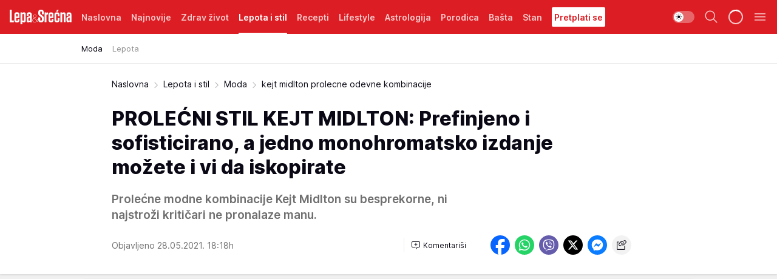

--- FILE ---
content_type: text/html; charset=utf-8
request_url: https://lepaisrecna.mondo.rs/Lepota-i-stil/Moda/a36535/kejt-midlton-prolecne-odevne-kombinacije.html
body_size: 43586
content:
<!DOCTYPE html><html  lang="sr"><head><meta charset="utf-8"><meta name="viewport" content="width=device-width, initial-scale=1"><script type="importmap">{"imports":{"#entry":"/_nuxt/entry.DsutzJzG.js"}}</script><script data-cfasync="false">(function(w,d,s,l,i){w[l]=w[l]||[];w[l].push({'gtm.start':
            new Date().getTime(),event:'gtm.js'});var f=d.getElementsByTagName(s)[0],
            j=d.createElement(s),dl=l!='dataLayer'?'&l='+l:'';j.async=true;j.src=
            'https://www.googletagmanager.com/gtm.js?id='+i+dl;f.parentNode.insertBefore(j,f);
            })(window,document,'script','dataLayer','GTM-KTJZ78Z');</script><script>'use strict';(function(b,t,q,h,c,e,f,r,u,a,v,w,m,k,n,p,l){l=(d,g)=>{m=new URLSearchParams(q.search);m.has(d)?g=m.get(d):b[h]&&b[h].hasOwnProperty(d)&&(g=b[h][d]);return isNaN(+g)?g:+g};l('pjnx',!1)||(b[h]=b[h]||{},b[c]=b[c]||{},b[c][e]=b[c][e]||[],k=d=>{a.b[d]=performance.now();a.b[f](d)},n=(d,g)=>{for(;0<d.length;)g[f](d.shift())},p=()=>{a.p=b[c][e][f];b[c][e][f]=a.s[f].bind(a.s)},a=b["__"+h]={t:l('pjfsto',3E3),m:l('pjfstom',2),s:[()=>{k("s");b[c].pubads().setTargeting('pjpel',a.b)}],f:d=>{a.p&&
                (k('f'+d),b[c][e][f]=a.p,a.p=!1,n(a.s,b[c][e]))},g:()=>{a.p&&p();k('g');a.r=setTimeout(()=>a.f('t'),a.t+a.b.g*a.m)}},b[c][e].shift&&(n(b[c][e],a.s),a.b=[],b[c][e][f](()=>a.g()),p(),k('v'+r)))})(window,document,location,'pubjelly','googletag','cmd','push',4);</script><script src="https://pubjelly.nxjmp.com/a/main/pubjelly.js?key=na" async onerror="__pubjelly.f('e')"></script><link rel="canonical" href="https://lepaisrecna.mondo.rs/Lepota-i-stil/Moda/a36535/kejt-midlton-prolecne-odevne-kombinacije.html"><script>var googletag = googletag || {}; googletag.cmd = googletag.cmd || [];</script><script src="https://securepubads.g.doubleclick.net/tag/js/gpt.js" async></script><title>kejt midlton  prolecne odevne kombinacije | Lepa i srećna</title><script async data-cfasync="false">window.googletag=window.googletag||{},window.googletag.cmd=window.googletag.cmd||[];var packs=window.localStorage.getItem("df_packs"),packsParsed=packs&&JSON.parse(packs)||[];try{var a=window.localStorage.getItem("df_packsx"),s=a&&JSON.parse(a)||[];s.length&&(packsParsed=packsParsed.concat(s),packsParsed=Array.from(new Set(packsParsed)));var r,e=window.localStorage.getItem("df_packsy"),t=(e&&JSON.parse(e)||[]).map(function(a){return a.id});t.length&&(packsParsed=packsParsed.concat(t),packsParsed=Array.from(new Set(packsParsed)))}catch(d){}var standardPacks=window.localStorage.getItem("df_sp"),standardPacksParsed=standardPacks&&JSON.parse(standardPacks)||[];try{var g=window.localStorage.getItem("df_spx"),c=g&&JSON.parse(g)||[];c.length&&(standardPacksParsed=standardPacksParsed.concat(c),standardPacksParsed=Array.from(new Set(standardPacksParsed)));var o,n=window.localStorage.getItem("df_spy"),p=(n&&JSON.parse(n)||[]).map(function(a){return a.id});p.length&&(standardPacksParsed=standardPacksParsed.concat(p),standardPacksParsed=Array.from(new Set(standardPacksParsed)))}catch(P){}var platforms=window.localStorage.getItem("df_pl"),platformsParsed=platforms&&(JSON.parse(platforms)||[]);if(platformsParsed&&platformsParsed.length)for(var i=0;i<platformsParsed.length;i++)1===platformsParsed[i]&&packsParsed?window.googletag.cmd.push(function(){window.googletag.pubads().setTargeting("defractal",packsParsed)}):2===platformsParsed[i]&&packsParsed&&packsParsed.length?(window.midasWidgetTargeting=window.midasWidgetTargeting||{},window.midasWidgetTargeting.targetings=window.midasWidgetTargeting.targetings||[],window.midasWidgetTargeting.targetings.push({defractal:packsParsed})):3===platformsParsed[i]&&standardPacksParsed&&standardPacksParsed.length&&window.googletag.cmd.push(function(){window.googletag.pubads().setTargeting("defractal_sp",standardPacksParsed)});</script><script src="https://cdn.mediaoutcast.com/player/1.15.0/js/mov-init.min.js" async></script><script src="https://cdn.krakenoptimize.com/setup/get/b4ab4187-c3ec-42b6-339c-08d9d68e00ed" async body type="text/javascript" data-cfasync="false"></script><script src="https://cdn.defractal.com/scripts/defractal-4-00440012-D1D4-4414-8963-61E3A4E82A69.js" async></script><link rel="stylesheet" href="/_nuxt/entry.9ULDGjLE.css" crossorigin><link rel="preload" as="font" href="https://static2lepaisrecna.mondo.rs/fonts/Inter.var.woff2" type="font/woff2" crossorigin><link rel="preload" as="font" href="https://static2lepaisrecna.mondo.rs/fonts/icomoon/icons.woff" type="font/woff" crossorigin><link rel="preload" as="image" href="https://static2lepaisrecna.mondo.rs/api/v3/images/592/1184/89874?ts=2021-05-28T17:57:05"><link rel="modulepreload" as="script" crossorigin href="/_nuxt/entry.DsutzJzG.js"><link rel="preload" as="fetch" fetchpriority="low" crossorigin="anonymous" href="/_nuxt/builds/meta/491f66cd-511f-48df-b8f8-0d5a9320292a.json"><script data-cfasync="false">window.gdprAppliesGlobally=true;(function(){function n(e){if(!window.frames[e]){if(document.body&&document.body.firstChild){var t=document.body;var r=document.createElement("iframe");r.style.display="none";r.name=e;r.title=e;t.insertBefore(r,t.firstChild)}else{setTimeout(function(){n(e)},5)}}}function e(r,a,o,s,c){function e(e,t,r,n){if(typeof r!=="function"){return}if(!window[a]){window[a]=[]}var i=false;if(c){i=c(e,n,r)}if(!i){window[a].push({command:e,version:t,callback:r,parameter:n})}}e.stub=true;e.stubVersion=2;function t(n){if(!window[r]||window[r].stub!==true){return}if(!n.data){return}var i=typeof n.data==="string";var e;try{e=i?JSON.parse(n.data):n.data}catch(t){return}if(e[o]){var a=e[o];window[r](a.command,a.version,function(e,t){var r={};r[s]={returnValue:e,success:t,callId:a.callId};n.source.postMessage(i?JSON.stringify(r):r,"*")},a.parameter)}}const smt=window[r];if(typeof smt!=="function"){window[r]=e;if(window.addEventListener){window.addEventListener("message",t,false)}else{window.attachEvent("onmessage",t)}}}e("__uspapi","__uspapiBuffer","__uspapiCall","__uspapiReturn");n("__uspapiLocator");e("__tcfapi","__tcfapiBuffer","__tcfapiCall","__tcfapiReturn");n("__tcfapiLocator");(function(e){var t=document.createElement("link");t.rel="preconnect";t.as="script";var r=document.createElement("link");r.rel="dns-prefetch";r.as="script";var n=document.createElement("link");n.rel="preload";n.as="script";var i=document.createElement("script");i.id="spcloader";i.type="text/javascript";i["async"]=true;i.charset="utf-8";var a="https://sdk.privacy-center.org/"+e+"/loader.js?target="+document.location.hostname;if(window.didomiConfig&&window.didomiConfig.user){var o=window.didomiConfig.user;var s=o.country;var c=o.region;if(s){a=a+"&country="+s;if(c){a=a+"&region="+c}}}t.href="https://sdk.privacy-center.org/";r.href="https://sdk.privacy-center.org/";n.href=a;i.src=a;var d=document.getElementsByTagName("script")[0];d.parentNode.insertBefore(t,d);d.parentNode.insertBefore(r,d);d.parentNode.insertBefore(n,d);d.parentNode.insertBefore(i,d)})("82d80c84-586b-4519-bdef-240ed8c7f096")})();</script><script data-cfasync="false">function scrollDistance(i,n=66){if(!i||"function"!=typeof i)return;let e,o,t,d;window.addEventListener("scroll",function(l){o||(o=window.pageYOffset),window.clearTimeout(e),e=setTimeout(function(){t=window.pageYOffset,i(d=t-o,o,t),o=null,t=null,d=null},n)},!1)}window.didomiOnReady=window.didomiOnReady||[],window.didomiOnReady.push(function(i){i.notice.isVisible()&&scrollDistance(function(n){parseInt(Math.abs(n),10)>198&&i.notice.isVisible()&&i.setUserAgreeToAll()});if(i.notice.isVisible() && window.innerWidth <= 768){document.body.classList.remove("didomi-popup-open","didomi-popup-open-ios")}if(i.notice.isVisible()){document.querySelector(".didomi-popup").addEventListener("click", e=>{console.log(e)})}});</script><script>window.pp_gemius_identifier = 'bIFASxiRM8rmjoz_63nJyHa4zZ.NFo9OpNR56_cw08D.Q7';
                function gemius_pending(i) { window[i] = window[i] || function () { var x = window[i + '_pdata'] = window[i + '_pdata'] || []; x[x.length] = arguments; }; };
                gemius_pending('gemius_hit'); gemius_pending('gemius_event'); gemius_pending('gemius_init'); gemius_pending('pp_gemius_hit'); gemius_pending('pp_gemius_event'); gemius_pending('pp_gemius_init');
                (function (d, t) {
                    try {
                        var gt = d.createElement(t), s = d.getElementsByTagName(t)[0], l = 'http' + ((location.protocol == 'https:') ? 's' : ''); gt.setAttribute('async', 'async');
                        gt.setAttribute('defer', 'defer'); gt.src = l + '://gars.hit.gemius.pl/xgemius.js'; s.parentNode.insertBefore(gt, s);
                    } catch (e) { }
                })(document, 'script');</script><meta name="title" content="PROLEĆNI STIL KEJT MIDLTON: Prefinjeno i sofisticirano, a jedno monohromatsko izdanje možete i vi da iskopirate"><meta hid="description" name="description" content="Prolećne modne kombinacije Kejt Midlton su besprekorne, ni najstroži kritičari ne pronalaze manu."><meta hid="robots" property="robots" content="max-image-preview:large"><meta hid="og:type" property="og:type" content="website"><meta hid="og:title" property="og:title" content="PROLEĆNI STIL KEJT MIDLTON: Prefinjeno i sofisticirano, a jedno monohromatsko izdanje možete i vi da iskopirate"><meta hid="og:description" property="og:description" content="Prolećne modne kombinacije Kejt Midlton su besprekorne, ni najstroži kritičari ne pronalaze manu."><meta hid="og:image" property="og:image" content="https://static2lepaisrecna.mondo.rs/Picture/89874/jpeg/kejt-midlton-prolecne-modne-kombinacije?ts=2021-05-28T17:57:05"><meta hid="og:url" property="og:url" content="https://lepaisrecna.mondo.rs/Lepota-i-stil/Moda/a36535/kejt-midlton-prolecne-odevne-kombinacije.html"><meta hid="twitter:card" name="twitter:card" content="summary_large_image"><meta hid="twitter:title" name="twitter:title" content="PROLEĆNI STIL KEJT MIDLTON: Prefinjeno i sofisticirano, a jedno monohromatsko izdanje možete i vi da iskopirate"><meta hid="twitter:description" name="twitter:description" content="Lepa i srećna"><meta hid="twitter:image" name="twitter:image" content="https://static2lepaisrecna.mondo.rs/Picture/89874/jpeg/kejt-midlton-prolecne-modne-kombinacije?ts=2021-05-28T17:57:05"><meta hid="twitter.url" name="twitter.url" content="https://lepaisrecna.mondo.rs/Lepota-i-stil/Moda/a36535/kejt-midlton-prolecne-odevne-kombinacije.html"><link rel="icon" type="image/svg+xml" href="/favicons/lepaisrecna/icon.svg" sizes="any"><link rel="icon" type="image/png" href="/favicons/lepaisrecna/favicon-32x32.png" sizes="32x32"><link rel="icon" type="image/png" href="/favicons/lepaisrecna/favicon-128x128.png" sizes="128x128"><link rel="apple-touch-icon" type="image/png" href="/favicons/lepaisrecna/favicon-180x180.png" sizes="180x180"><link rel="icon" type="image/png" href="/favicons/lepaisrecna/favicon-192x192.png" sizes="192x192"><link rel="icon" type="image/png" href="/favicons/lepaisrecna/favicon-512x512.png" sizes="512x512"><link rel="alternate" hreflang="sr" href="https://lepaisrecna.mondo.rs/Lepota-i-stil/Moda/a36535/kejt-midlton-prolecne-odevne-kombinacije.html"><link rel="alternate" type="application/rss+xml" title="RSS feed for Naslovna" href="https://lepaisrecna.mondo.rs/rss/1/Naslovna"><link rel="alternate" type="application/rss+xml" title="RSS feed for Zdrav život" href="https://lepaisrecna.mondo.rs/rss/15/Zdrav-zivot"><link rel="alternate" type="application/rss+xml" title="RSS feed for Lepota i stil" href="https://lepaisrecna.mondo.rs/rss/40/Lepota-i-stil"><link rel="alternate" type="application/rss+xml" title="RSS feed for Recepti" href="https://lepaisrecna.mondo.rs/rss/39/Recepti"><link rel="alternate" type="application/rss+xml" title="RSS feed for Lifestyle" href="https://lepaisrecna.mondo.rs/rss/43/Lifestyle"><link rel="alternate" type="application/rss+xml" title="RSS feed for Astrologija" href="https://lepaisrecna.mondo.rs/rss/96/Astrologija"><link rel="alternate" type="application/rss+xml" title="RSS feed for Porodica" href="https://lepaisrecna.mondo.rs/rss/30/Porodica"><link rel="alternate" type="application/rss+xml" title="RSS feed for Bašta" href="https://lepaisrecna.mondo.rs/rss/42/Basta"><link rel="alternate" type="application/rss+xml" title="RSS feed for Stan" href="https://lepaisrecna.mondo.rs/rss/41/Stan"><link rel="amphtml" href="https://lepaisrecna.mondo.rs/Lepota-i-stil/Moda/amp/a36535/kejt-midlton-prolecne-odevne-kombinacije.html"><script type="application/ld+json">{
  "@context": "https://schema.org",
  "@graph": [
    {
      "@type": "NewsMediaOrganization",
      "@id": "https://lepaisrecna.mondo.rs/#publisher",
      "name": "lepaisrecna.rs",
      "url": "https://lepaisrecna.mondo.rs/",
      "sameAs": [
        "https://www.facebook.com/lepaisrecna.srbija",
        "https://www.instagram.com/lepaisrecna.rs/"
      ],
      "logo": {
        "@type": "ImageObject",
        "@id": "https://lepaisrecna.mondo.rs/#/schema/image/lepaisrecnars-logo",
        "url": "https://lepaisrecna.mondo.rs/Picture/2/png/lepaisrecna-logo-head.png",
        "width": 555,
        "height": 120,
        "caption": "lepaisrecna.rs Logo"
      },
      "image": {
        "@id": "https://lepaisrecna.mondo.rs/#/schema/image/lepaisrecnars-logo"
      }
    },
    {
      "@type": "WebSite",
      "@id": "https://lepaisrecna.mondo.rs/#/schema/website/lepaisrecnars",
      "url": "https://lepaisrecna.mondo.rs/",
      "name": "lepaisrecna.rs",
      "publisher": {
        "@id": "lepaisrecna.mondo.rs/#publisher"
      },
      "potentialAction": {
        "@type": "SearchAction",
        "target": "https://lepaisrecna.mondo.rs/search/1/1?q={search_term_string}",
        "query-input": "required name=search_term_string"
      }
    },
    {
      "@type": "WebPage",
      "@id": "https://lepaisrecna.mondo.rs/Lepota-i-stil/Moda/a36535/kejt-midlton-prolecne-odevne-kombinacije.html",
      "url": "https://lepaisrecna.mondo.rs/Lepota-i-stil/Moda/a36535/kejt-midlton-prolecne-odevne-kombinacije.html",
      "inLanguage": "hr",
      "breadcrumb": {
        "@id": "https://lepaisrecna.mondo.rs/Lepota-i-stil/Moda/a36535/kejt-midlton-prolecne-odevne-kombinacije.html#/schema/breadcrumb/a36535"
      },
      "name": "kejt midlton  prolecne odevne kombinacije | Lepota i stil | Moda",
      "isPartOf": {
        "@id": "https://lepaisrecna.mondo.rs#/schema/website/lepaisrecnars"
      },
      "datePublished": "2021-05-28T18:18:00+02:00",
      "dateModified": "2021-05-28T18:18:00+02:00",
      "description": "Prolećne modne kombinacije Kejt Midlton su besprekorne, ni najstroži kritičari ne pronalaze manu."
    },
    {
      "@type": [
        "Article",
        "NewsArticle"
      ],
      "@id": "https://lepaisrecna.mondo.rs/Lepota-i-stil/Moda/a36535/kejt-midlton-prolecne-odevne-kombinacije.html#/schema/article/a36535",
      "headline": "PROLEĆNI STIL KEJT MIDLTON: Prefinjeno i sofisticirano, a jedno monohromatsko izdanje možete i vi da iskopirat",
      "description": "Prolećne modne kombinacije Kejt Midlton su besprekorne, ni najstroži kritičari ne pronalaze manu.",
      "isPartOf": {
        "@id": "https://lepaisrecna.mondo.rs/Lepota-i-stil/Moda/a36535/kejt-midlton-prolecne-odevne-kombinacije.html"
      },
      "mainEntityOfPage": {
        "@id": "https://lepaisrecna.mondo.rs/Lepota-i-stil/Moda/a36535/kejt-midlton-prolecne-odevne-kombinacije.html"
      },
      "datePublished": "2021-05-28T18:18:00+02:00",
      "dateModified": "2021-05-28T18:18:00+02:00",
      "image": [
        {
          "@context": "http://schema.org",
          "@type": "ImageObject",
          "width": 1200,
          "height": 675,
          "description": "kejt midlton  prolecne odevne kombinacije",
          "url": "https://static2lepaisrecna.mondo.rs/Picture/89874/jpeg/kejt-midlton-prolecne-modne-kombinacije?ts=2021-05-28T17:57:05"
        },
        {
          "@context": "http://schema.org",
          "@type": "ImageObject",
          "width": 1200,
          "height": 1200,
          "description": "kejt midlton  prolecne odevne kombinacije",
          "url": "https://static2lepaisrecna.mondo.rs/MediumImage/89874/jpeg/kejt-midlton-prolecne-modne-kombinacije?ts=2021-05-28T17:57:05"
        },
        {
          "@context": "http://schema.org",
          "@type": "ImageObject",
          "width": 1200,
          "height": 900,
          "description": "kejt midlton  prolecne odevne kombinacije",
          "url": "https://static2lepaisrecna.mondo.rs/Thumbnail/89874/jpeg/kejt-midlton-prolecne-modne-kombinacije?ts=2021-05-28T17:57:05"
        }
      ],
      "keywords": [
        "kejt midlton"
      ],
      "author": [
        {
          "@type": "Person",
          "url": "https://lepaisrecna.mondo.rs/journalist100/Marija-Milenkovic",
          "name": "Marija Milenković"
        }
      ],
      "publisher": {
        "@id": "https://lepaisrecna.mondo.rs/#publisher"
      },
      "isAccessibleForFree": "True"
    },
    {
      "@type": "BreadcrumbList",
      "@id": "https://lepaisrecna.mondo.rs/Lepota-i-stil/Moda/a36535/kejt-midlton-prolecne-odevne-kombinacije.html#/schema/breadcrumb/a36535",
      "itemListElement": [
        {
          "@type": "ListItem",
          "position": 1,
          "item": {
            "@type": "WebPage",
            "@id": "https://lepaisrecna.mondo.rs/Lepota-i-stil",
            "url": "https://lepaisrecna.mondo.rs/Lepota-i-stil",
            "name": "Lepota i stil"
          }
        },
        {
          "@type": "ListItem",
          "position": 2,
          "item": {
            "@type": "WebPage",
            "@id": "https://lepaisrecna.mondo.rs/Lepota-i-stil/Moda",
            "url": "https://lepaisrecna.mondo.rs/Lepota-i-stil/Moda",
            "name": "Moda"
          }
        },
        {
          "@type": "ListItem",
          "position": 3,
          "item": {
            "@id": "https://lepaisrecna.mondo.rs/Lepota-i-stil/Moda/a36535/kejt-midlton-prolecne-odevne-kombinacije.html",
            "name": "kejt midlton  prolecne odevne kombinacije | Lepota i stil | Moda"
          }
        }
      ]
    }
  ]
}</script><script type="module" src="/_nuxt/entry.DsutzJzG.js" crossorigin></script></head><body><div id="__nuxt"><div><div class="main light lepaisrecna page-has-submenu" style=""><!----><header class="header has-submenu"><div class="container"><div class="header__content_wrap"><div class="header__content"><div class="header-logo"><a href="/" class="" title="Lepa i srećna"><div class="header-logo__wrap"><svg class="logo-dimensions header-logo__image"><use xlink:href="/img/logo/lepaisrecna.svg?v=28112025#logo-light"></use></svg><span class="header-logo__span">Lepa i srećna</span></div></a></div><!--[--><nav class="header-navigation"><div class="header-navigation__wrap"><ul class="header-navigation__list"><!--[--><li class="js_item_1 header-navigation__list-item"><!--[--><a href="/" class="has-no-background"><span style=""><!----><span>Naslovna</span></span></a><!--]--><!--[--><!--]--></li><li class="js_item_140 header-navigation__list-item"><!--[--><a href="/Najnovije" class="has-no-background"><span style=""><!----><span>Najnovije</span></span></a><!--]--><!--[--><!--]--></li><li class="js_item_15 header-navigation__list-item"><!--[--><a href="/Zdrav-zivot" class="has-no-background"><span style=""><!----><span>Zdrav život</span></span></a><!--]--><!--[--><!--]--></li><li class="js_item_40 is-active header-navigation__list-item"><!--[--><a href="/Lepota-i-stil" class="has-no-background"><span style=""><!----><span>Lepota i stil</span></span></a><!--]--><!--[--><nav class="header__subnavigation isArticle"><div class="header-subnavigation__wrap"><ul class="header-subnavigation__list"><!--[--><li class="is-active js_item_78 header-subnavigation__list-item"><!--[--><a href="/Lepota-i-stil/Moda" class="has-no-background"><span style=""><!----><span>Moda</span></span></a><!----><!--]--></li><li class="js_item_79 header-subnavigation__list-item"><!--[--><a href="/Lepota-i-stil/Lepota" class="has-no-background"><span style=""><!----><span>Lepota</span></span></a><!----><!--]--></li><!--]--></ul><span class="is-hidden header-navigation__list-item is-view-more"><span class="">Još</span> <i class="icon-overflow-menu--vertical view-more-icon" aria-hidden="true"></i><ul class="is-hidden header-subnavigation__children"><!--[--><!--]--></ul></span></div></nav><!--]--></li><li class="js_item_39 header-navigation__list-item"><!--[--><a href="/Recepti" class="has-no-background"><span style=""><!----><span>Recepti</span></span></a><!--]--><!--[--><!--]--></li><li class="js_item_43 header-navigation__list-item"><!--[--><a href="/Lifestyle" class="has-no-background"><span style=""><!----><span>Lifestyle</span></span></a><!--]--><!--[--><!--]--></li><li class="js_item_96 header-navigation__list-item"><!--[--><a href="/Astrologija" class="has-no-background"><span style=""><!----><span>Astrologija</span></span></a><!--]--><!--[--><!--]--></li><li class="js_item_30 header-navigation__list-item"><!--[--><a href="/Porodica" class="has-no-background"><span style=""><!----><span>Porodica</span></span></a><!--]--><!--[--><!--]--></li><li class="js_item_42 header-navigation__list-item"><!--[--><a href="/Basta" class="has-no-background"><span style=""><!----><span>Bašta</span></span></a><!--]--><!--[--><!--]--></li><li class="js_item_41 header-navigation__list-item"><!--[--><a href="/Stan" class="has-no-background"><span style=""><!----><span>Stan</span></span></a><!--]--><!--[--><!--]--></li><li class="js_item_235 header-navigation__list-item"><!--[--><a class="is-custom" href="https://lepaisrecna.mondo.rs/Lifestyle/Vesti/a66303/godisnja-pretplata-za-magazin-lepa-i-srecna.html" target="_blank" rel="noopener"><span style="background-color:#FFFFFF;color:#DC1E24;"><!----><span>Pretplati se</span></span></a><!--]--><!--[--><!--]--></li><!--]--></ul></div><span class="is-hidden header-navigation__list-item is-view-more">Još <i class="icon-overflow-menu--vertical view-more-icon" aria-hidden="true"></i><ul class="is-hidden header-subnavigation__children"><!--[--><!--]--></ul></span><!--[--><!--]--></nav><!--]--><div class="header-extra"><div class="theme-toggle theme-toggle--light"><div class="icon-wrap icon-wrap_light"><i class="icon icon-light--filled" aria-hidden="true"></i></div><div class="icon-wrap icon-wrap_asleep"><i class="icon icon-asleep--filled" aria-hidden="true"></i></div></div><div class="header-extra__icon"><i class="icon-search" aria-hidden="true"></i><div class="header-search"><div class="header-search-wrap"><form><input type="text" class="input" placeholder=" Pretraži Lepa i srećna"><!----></form><div class="header-search__close"><i aria-hidden="true" class="icon icon-close"></i></div></div></div></div><div class="header-extra__icon" style="display:none;"><i class="icon-headphones-custom" aria-hidden="true"></i></div><!--[--><div class="header-extra__icon isSpinner"><div class="spinner" data-v-eba6742f></div></div><!--]--><div class="header-extra__icon" style="display:none;"><i class="icon-notification" aria-hidden="true"></i></div><div class="header-extra__icon header-extra__menu"><i class="icon-menu" aria-hidden="true"></i></div><!--[--><div class="navigation-drawer" style="right:-100%;"><div class="navigation-drawer__header"><div class="navigation-drawer__logo"><svg class="navigation-drawer__logo_image"><use xlink:href="/img/logo/lepaisrecna.svg?v=28112025#logo-drawer-light"></use></svg></div><div class="navigation-drawer__close"><i class="icon-close" aria-hidden="true"></i></div></div><div class="navigation-drawer__tabs"><span class="is-active">Kategorije</span><span class="">Ostalo</span></div><!----><div class="navigation-drawer__footer"><ul class="social-menu__list"><!--[--><li class="social-menu__list-item"><a href="https://www.facebook.com/LepaiSrecna" target="_blank" rel="noopener" aria-label="Facebook"><i class="icon-logo--facebook social-menu__list-icon" aria-hidden="true"></i></a></li><li class="social-menu__list-item"><a href="https://twitter.com/LepaiSrecna" target="_blank" rel="noopener" aria-label="Twitter"><i class="icon-logo--twitter social-menu__list-icon" aria-hidden="true"></i></a></li><li class="social-menu__list-item"><a href="https://www.pinterest.com/LepaiSrecna/" target="_blank" rel="noopener" aria-label="Pinterest"><i class="icon-logo--pinterest social-menu__list-icon" aria-hidden="true"></i></a></li><li class="social-menu__list-item"><a href="https://www.instagram.com/lepaisrecna.rs/" target="_blank" rel="noopener" aria-label="Instagram"><i class="icon-logo--instagram social-menu__list-icon" aria-hidden="true"></i></a></li><li class="social-menu__list-item"><a href="https://www.youtube.com/channel/UCT6WQAasH23LoGAanOGPJvg" target="_blank" rel="noopener" aria-label="Youtube"><i class="icon-logo--youtube social-menu__list-icon" aria-hidden="true"></i></a></li><li class="social-menu__list-item"><a href="https://lepaisrecna.mondo.rs/rss-feed" target="_blank" rel="noopener" aria-label="RSS"><i class="icon-logo--rss social-menu__list-icon" aria-hidden="true"></i></a></li><!--]--></ul></div></div><!--]--></div></div></div></div></header><div class="generic-page" data-v-b527da3b><div class="main-container wallpaper-helper" data-v-b527da3b data-v-fdf9347c><!--[--><!----><!--[--><div class="wallpaper-wrapper" data-v-fdf9347c><div class="container"><div id="wallpaper-left" class="wallpaper-left wallpaper-watch"></div><div id="wallpaper-right" class="wallpaper-right wallpaper-watch"></div></div></div><div class="main_wrapper" data-v-fdf9347c><div class="container" data-v-fdf9347c><div id="wallpaper-top" class="wallpaper-top"></div></div><div class="article-header" data-v-fdf9347c data-v-86095f06><div class="article-header-wrap" data-v-86095f06><div class="article-header-container" data-v-86095f06><div class="breadcrumbs-wrap" data-v-86095f06 data-v-77f0710d><div class="breadcrumbs" data-v-77f0710d><a href="/" class="breadcrumbs-link" data-v-77f0710d>Naslovna</a><!--[--><div class="breadcrumbs-icon-container" data-v-77f0710d><i class="icon-chevron--right" aria-hidden="true" data-v-77f0710d></i><a href="/Lepota-i-stil" class="breadcrumbs-link" data-v-77f0710d>Lepota i stil</a></div><div class="breadcrumbs-icon-container" data-v-77f0710d><i class="icon-chevron--right" aria-hidden="true" data-v-77f0710d></i><a href="/Lepota-i-stil/Moda" class="breadcrumbs-link" data-v-77f0710d>Moda</a></div><div class="breadcrumbs-icon-container" data-v-77f0710d><i class="icon-chevron--right" aria-hidden="true" data-v-77f0710d></i><span class="breadcrumbs-title" data-v-77f0710d>kejt midlton  prolecne odevne kombinacije</span></div><!--]--></div></div><div class="article-header-labels" data-v-86095f06 data-v-4f4997d9><!----><!----><!----><!----><!----></div><h1 class="article-header-title" data-v-86095f06>PROLEĆNI STIL KEJT MIDLTON: Prefinjeno i sofisticirano, a jedno monohromatsko izdanje možete i vi da iskopirate</h1><strong class="article-header-lead" data-v-86095f06>Prolećne modne kombinacije Kejt Midlton su besprekorne, ni najstroži kritičari ne pronalaze manu.</strong><!----><!----><div class="article-header-author-share" data-v-86095f06><div class="article-header-author-comments" data-v-86095f06><div class="article-header-author-date" data-v-86095f06><!----><div class="article-header-date" datetime="2021-05-28T18:18:00" data-v-86095f06><time class="article-header-date-published" data-v-86095f06>Objavljeno 28.05.2021. 18:18h  </time><!----></div></div><div class="article-engagement-bar" data-v-86095f06 data-v-c0f3996a><div class="card-engagement-bar card-engagement-bar-wrap" data-v-c0f3996a><div class="card-engagement-bar__left"><!----><!----><!----><div role="button" class="btn"><!--[--><i class="icon-add-comment"></i><span class="text-add-comment">Komentariši</span><!--]--></div></div><!----></div></div></div><div class="article-exposed-share" data-v-86095f06 data-v-5d9026f4><div class="tooltip-box card-share-wrap" data-v-5d9026f4 data-v-2f96c82c><!--[--><!--[--><a role="button" class="tooltip-box__item facebook" data-v-2f96c82c><svg viewBox="0 0 32 32" class="icon facebook" data-v-2f96c82c><use xlink:href="/img/sprite-shares-02042025.svg#facebook-sign" data-v-2f96c82c></use></svg></a><!--]--><!--[--><a role="button" class="tooltip-box__item whatsapp" data-v-2f96c82c><svg viewBox="0 0 24 24" class="icon whatsapp" data-v-2f96c82c><use xlink:href="/img/sprite-shares-02042025.svg#whatsapp" data-v-2f96c82c></use></svg></a><!--]--><!--[--><a role="button" class="tooltip-box__item viber" data-v-2f96c82c><svg viewBox="0 0 24 24" class="icon viber" data-v-2f96c82c><use xlink:href="/img/sprite-shares-02042025.svg#viber" data-v-2f96c82c></use></svg></a><!--]--><!--[--><a role="button" class="tooltip-box__item twitter" data-v-2f96c82c><svg viewBox="0 0 24 24" class="icon twitter" data-v-2f96c82c><use xlink:href="/img/sprite-shares-02042025.svg#twitter" data-v-2f96c82c></use></svg></a><!--]--><!--[--><a role="button" class="tooltip-box__item messenger" data-v-2f96c82c><svg viewBox="0 0 24 24" class="icon messenger" data-v-2f96c82c><use xlink:href="/img/sprite-shares-02042025.svg#messenger" data-v-2f96c82c></use></svg></a><!--]--><!--]--><a role="button" class="tooltip-box__item copy-link" data-v-2f96c82c><svg viewBox="0 0 24 24" class="icon copy-link" data-v-2f96c82c><use xlink:href="/img/sprite-shares-02042025.svg#copy--link-adapted" data-v-2f96c82c></use></svg></a></div></div></div></div></div></div><div class="container" data-v-fdf9347c><!--[--><!--[--><!----><!--]--><!--[--><div class="container placeholder250px gptArticleTop" data-v-fdf9347c><div class="gpt-ad-banner"><div position="0" lazy="false"></div></div></div><!--]--><!--[--><div class="article-main" data-v-fdf9347c><div class="is-main article-content with-sidebar" data-v-1df6af20><div class="full-width" data-v-1df6af20><div class="sticky-scroll-container isSticky" data-v-1df6af20><!--[--><!--[--><div class="generic-component" data-v-1df6af20 data-v-a3833593><!--[--><article class="" data-v-a3833593><!--[--><div class="article-big-image" data-v-ae381be6><figure class="big-image-container" data-v-ae381be6><div class="card-image-container" style="" data-v-ae381be6 data-v-ecf0a92a><picture class="" data-v-ecf0a92a><!--[--><source media="(max-width: 1023px)" srcset="https://static2lepaisrecna.mondo.rs/api/v3/images/960/1920/89874?ts=2021-05-28T17:57:05,
https://static2lepaisrecna.mondo.rs/api/v3/images/960/1920/89874?ts=2021-05-28T17:57:05 1.5x" data-v-ecf0a92a><source media="(min-width: 1024px)" srcset="https://static2lepaisrecna.mondo.rs/api/v3/images/960/1920/89874?ts=2021-05-28T17:57:05" data-v-ecf0a92a><!--]--><img src="https://static2lepaisrecna.mondo.rs/api/v3/images/960/1920/89874?ts=2021-05-28T17:57:05" srcset="https://static2lepaisrecna.mondo.rs/api/v3/images/960/1920/89874?ts=2021-05-28T17:57:05,
https://static2lepaisrecna.mondo.rs/api/v3/images/960/1920/89874?ts=2021-05-28T17:57:05 1.5x" alt="" class="" style="" data-v-ecf0a92a></picture></div><figcaption class="big-image-source" data-v-ae381be6><span class="big-image-source-desc" data-v-ae381be6>Prolećne modne kombinacije Kejt Midlton su besprekorne, ni najstroži kritičari ne pronalaze manu.&ensp;</span><span class="big-image-source-copy" data-v-ae381be6>Foto:&nbsp;Profimedia</span></figcaption></figure></div><!--]--><!--[--><!--]--><div class="article-body"><!--[--><!--]--><!--[--><!--]--><!--[--><!--[--><!--[--><div class="container" document-template="NewsArticle"></div><!--]--><!--[--><!--]--><!--]--><!--[--><!--[--><div class="article-rte" document-template="NewsArticle"> <p>Britanska princeza godinama nosi titulu najbolje obučene žene na svetu. Njen imidž je besprekoran, a žene je obožavaju i zato što kombinuje dizajnersku odeću s onom koja je dostupna i običnim smrtnicima.</p> </div><!--]--><!--[--><!--]--><!--]--><!--[--><!--[--><div class="article-ad inText-banner-wrapper" document-template="NewsArticle"><!--[--><div class="container placeholder250px"><div class="gpt-ad-banner"><div position="1" lazy="false"></div></div></div><!--]--><!----></div><!--]--><!--[--><!--]--><!--]--><!--[--><!--[--><div class="article-rte paragrafNumber_2" document-template="NewsArticle"> <p>Nju zovu i štedljiva princeza jer često nosi iste odevne komade po nekoliko puta. Ovo proleće je posebno inspirativno za suprugu princa Vilijama, a njene prolećne kombinacije su pravi raj za modne sladokusce.</p> </div><!--]--><!--[--><!--]--><!--]--><!--[--><!--[--><div class="article-ad" document-template="NewsArticle"><!----><div class="midas-intext"><div id="midasWidget__11623"></div></div></div><!--]--><!--[--><!--]--><!--]--><!--[--><!--[--><div class="related-news__wrap" document-template="NewsArticle" data-v-6784d22a><span class="related-news__block-title" data-v-6784d22a>Možda će vas zanimati</span><!--[--><!--[--><a href="/Lepota-i-stil/Moda/a33350/najlepsa-haljina-decenije-kejt-midlton.html" class="related-news__link" data-v-6784d22a><span class="related-news__content" data-v-6784d22a><span class="related-news__text-content" data-v-6784d22a><span class="related-news__label-wrap" data-v-6784d22a><span class="related-news__label" data-v-6784d22a>Moda</span></span><span class="related-news__title" data-v-6784d22a>IZABRANA HALJINA DECENIJE: Kejt Midlton u &quot;modnoj bibliji&quot;, kritičari se ne slažu oko izbora (FOTO)</span></span><figure class="related-news__image" data-v-6784d22a><div class="card-image-container" data-v-6784d22a data-v-ecf0a92a><picture class="" data-v-ecf0a92a><!--[--><source media="(max-width: 1023px)" srcset="https://static2lepaisrecna.mondo.rs/api/v3/images/960/1920/84820?ts=2020-11-06T10:00:19" data-v-ecf0a92a><source media="(min-width: 1024px)" srcset="https://static2lepaisrecna.mondo.rs/api/v3/images/960/1920/84820?ts=2020-11-06T10:00:19" data-v-ecf0a92a><!--]--><img src="https://static2lepaisrecna.mondo.rs/api/v3/images/960/1920/84820?ts=2020-11-06T10:00:19" srcset="https://static2lepaisrecna.mondo.rs/api/v3/images/960/1920/84820?ts=2020-11-06T10:00:19" alt="" class="" loading="lazy" style="" data-v-ecf0a92a></picture></div></figure></span><!----></a><!--]--><!--]--></div><!--]--><!--[--><!--]--><!--]--><!--[--><!--[--><div class="article-rte paragrafNumber_3" document-template="NewsArticle"> <p>Vojvotkinja od Kembridža posetila je Škotsku sa suprugom princom Vilijamom, a za jedno pojavljivanje obukla je plisiranu suknju i sako u kraljevsko plavoj boji. Ovu efektnu kombinaciju iskombinovala je sa smeđim salonkama dizajnera Đanvita Rosija i torbicom u istoj boji.</p> </div><!--]--><!--[--><!--]--><!--]--><!--[--><!--[--><div class="article-image" document-template="NewsArticle" data-v-986aba4a><figure class="article-image__container" style="" data-v-986aba4a><div class="card-image-container" data-v-986aba4a data-v-ecf0a92a><picture class="" data-v-ecf0a92a><!--[--><source media="(max-width: 1023px)" srcset="https://static2lepaisrecna.mondo.rs/api/v3/images/960/1920/89875?ts=2021-05-28T17:58:12,
https://static2lepaisrecna.mondo.rs/api/v3/images/960/1920/89875?ts=2021-05-28T17:58:12 1.5x" data-v-ecf0a92a><source media="(min-width: 1024px)" srcset="https://static2lepaisrecna.mondo.rs/api/v3/images/960/1920/89875?ts=2021-05-28T17:58:12" data-v-ecf0a92a><!--]--><img src="https://static2lepaisrecna.mondo.rs/api/v3/images/960/1920/89875?ts=2021-05-28T17:58:12" srcset="https://static2lepaisrecna.mondo.rs/api/v3/images/960/1920/89875?ts=2021-05-28T17:58:12,
https://static2lepaisrecna.mondo.rs/api/v3/images/960/1920/89875?ts=2021-05-28T17:58:12 1.5x" alt="kejt midlton  prolecne odevne kombinacije" class="" loading="lazy" style="" data-v-ecf0a92a></picture></div></figure><div class="article-image__details" data-v-986aba4a><!----><span class="article-image__details-copy" data-v-986aba4a>Foto:&nbsp;Profimedia</span></div></div><!--]--><!--[--><!--]--><!--]--><!--[--><!--[--><div class="article-rte" document-template="NewsArticle"> <p><br /> Kejt je pokazala koliko zelena boja može da bude dopadljiva. Kombinovala je klasično odelo s belom košuljom u tufnicama boje sakoa i pantalona</p> </div><!--]--><!--[--><!--]--><!--]--><!--[--><!--[--><div class="article-image" document-template="NewsArticle" data-v-986aba4a><figure class="article-image__container" style="" data-v-986aba4a><div class="card-image-container" data-v-986aba4a data-v-ecf0a92a><picture class="" data-v-ecf0a92a><!--[--><source media="(max-width: 1023px)" srcset="https://static2lepaisrecna.mondo.rs/api/v3/images/960/1920/89876?ts=2021-05-28T18:06:04,
https://static2lepaisrecna.mondo.rs/api/v3/images/960/1920/89876?ts=2021-05-28T18:06:04 1.5x" data-v-ecf0a92a><source media="(min-width: 1024px)" srcset="https://static2lepaisrecna.mondo.rs/api/v3/images/960/1920/89876?ts=2021-05-28T18:06:04" data-v-ecf0a92a><!--]--><img src="https://static2lepaisrecna.mondo.rs/api/v3/images/960/1920/89876?ts=2021-05-28T18:06:04" srcset="https://static2lepaisrecna.mondo.rs/api/v3/images/960/1920/89876?ts=2021-05-28T18:06:04,
https://static2lepaisrecna.mondo.rs/api/v3/images/960/1920/89876?ts=2021-05-28T18:06:04 1.5x" alt="kejt midlton  prolecne odevne kombinacije" class="" loading="lazy" style="" data-v-ecf0a92a></picture></div></figure><div class="article-image__details" data-v-986aba4a><!----><span class="article-image__details-copy" data-v-986aba4a>Foto:&nbsp;Profimedia</span></div></div><!--]--><!--[--><!--]--><!--]--><!--[--><!--[--><div class="article-rte" document-template="NewsArticle"> <p> Kada je telefonom razgovarala s petogodišnjom devojčicom Milom, koja je obolela od raka, Kejt joj je obećala da će po devojčicinoj želji obući roze haljinu kao "prava princeza". Obećanje je ispunila pa se pojavila u haljini od roze tila.</p> </div><!--]--><!--[--><!--]--><!--]--><!--[--><!--[--><div class="article-image" document-template="NewsArticle" data-v-986aba4a><figure class="article-image__container" style="" data-v-986aba4a><div class="card-image-container" data-v-986aba4a data-v-ecf0a92a><picture class="" data-v-ecf0a92a><!--[--><source media="(max-width: 1023px)" srcset="https://static2lepaisrecna.mondo.rs/api/v3/images/960/1920/89877?ts=2021-05-28T18:08:39,
https://static2lepaisrecna.mondo.rs/api/v3/images/960/1920/89877?ts=2021-05-28T18:08:39 1.5x" data-v-ecf0a92a><source media="(min-width: 1024px)" srcset="https://static2lepaisrecna.mondo.rs/api/v3/images/960/1920/89877?ts=2021-05-28T18:08:39" data-v-ecf0a92a><!--]--><img src="https://static2lepaisrecna.mondo.rs/api/v3/images/960/1920/89877?ts=2021-05-28T18:08:39" srcset="https://static2lepaisrecna.mondo.rs/api/v3/images/960/1920/89877?ts=2021-05-28T18:08:39,
https://static2lepaisrecna.mondo.rs/api/v3/images/960/1920/89877?ts=2021-05-28T18:08:39 1.5x" alt="kejt midlton  prolecne odevne kombinacije" class="" loading="lazy" style="" data-v-ecf0a92a></picture></div></figure><div class="article-image__details" data-v-986aba4a><!----><span class="article-image__details-copy" data-v-986aba4a>Foto:&nbsp;Profimedia</span></div></div><!--]--><!--[--><!--]--><!--]--><!--[--><!--[--><div class="article-rte" document-template="NewsArticle"> <p> Kejt često nosi odevne komade dizajnerke Ketrin Volker, pa je tako prilikom posete Škotskoj ponela plavi kaput koji je ona kreirala.</p> </div><!--]--><!--[--><!--]--><!--]--><!--[--><!--[--><div class="article-image" document-template="NewsArticle" data-v-986aba4a><figure class="article-image__container" style="" data-v-986aba4a><div class="card-image-container" data-v-986aba4a data-v-ecf0a92a><picture class="" data-v-ecf0a92a><!--[--><source media="(max-width: 1023px)" srcset="https://static2lepaisrecna.mondo.rs/api/v3/images/960/1920/89878?ts=2021-05-28T18:16:06,
https://static2lepaisrecna.mondo.rs/api/v3/images/960/1920/89878?ts=2021-05-28T18:16:06 1.5x" data-v-ecf0a92a><source media="(min-width: 1024px)" srcset="https://static2lepaisrecna.mondo.rs/api/v3/images/960/1920/89878?ts=2021-05-28T18:16:06" data-v-ecf0a92a><!--]--><img src="https://static2lepaisrecna.mondo.rs/api/v3/images/960/1920/89878?ts=2021-05-28T18:16:06" srcset="https://static2lepaisrecna.mondo.rs/api/v3/images/960/1920/89878?ts=2021-05-28T18:16:06,
https://static2lepaisrecna.mondo.rs/api/v3/images/960/1920/89878?ts=2021-05-28T18:16:06 1.5x" alt="kejt midlton  prolecne odevne kombinacije" class="" loading="lazy" style="" data-v-ecf0a92a></picture></div></figure><div class="article-image__details" data-v-986aba4a><!----><span class="article-image__details-copy" data-v-986aba4a>Foto:&nbsp;Profimedia</span></div></div><!--]--><!--[--><!--]--><!--]--><!--[--><!--[--><div class="article-rte" document-template="NewsArticle"> <p></p> </div><!--]--><!--[--><!--]--><!--]--><!--[--><!--[--><div class="article-rte" document-template="NewsArticle"> <p>Svedeni komadi <a href="https://lepaisrecna.mondo.rs/Lepota-i-stil/Moda/a35621/jelena-karleusa-stil.html">identičnih boja</a> grade jedan sofisticiran, dostojanstven, a pre svega klasičan i elegantan izgled. Takav stil u potpunosti odgovara vojvotkinji od Kembridža. Kejt  je uparila kaput Massimo Dutti sa pantalonama širokih nogavica, džemperom i odgovarajućim smeđim kaišem.</p> </div><!--]--><!--[--><!--]--><!--]--><!--[--><!--[--><div class="article-image" document-template="NewsArticle" data-v-986aba4a><figure class="article-image__container" style="" data-v-986aba4a><div class="card-image-container" data-v-986aba4a data-v-ecf0a92a><picture class="" data-v-ecf0a92a><!--[--><source media="(max-width: 1023px)" srcset="https://static2lepaisrecna.mondo.rs/api/v3/images/960/1920/89879?ts=2021-05-28T18:22:28,
https://static2lepaisrecna.mondo.rs/api/v3/images/960/1920/89879?ts=2021-05-28T18:22:28 1.5x" data-v-ecf0a92a><source media="(min-width: 1024px)" srcset="https://static2lepaisrecna.mondo.rs/api/v3/images/960/1920/89879?ts=2021-05-28T18:22:28" data-v-ecf0a92a><!--]--><img src="https://static2lepaisrecna.mondo.rs/api/v3/images/960/1920/89879?ts=2021-05-28T18:22:28" srcset="https://static2lepaisrecna.mondo.rs/api/v3/images/960/1920/89879?ts=2021-05-28T18:22:28,
https://static2lepaisrecna.mondo.rs/api/v3/images/960/1920/89879?ts=2021-05-28T18:22:28 1.5x" alt="kejt midlton  prolecne odevne kombinacije" class="" loading="lazy" style="" data-v-ecf0a92a></picture></div></figure><div class="article-image__details" data-v-986aba4a><!----><span class="article-image__details-copy" data-v-986aba4a>Foto:&nbsp;Profimedia</span></div></div><!--]--><!--[--><!--]--><!--]--><!--[--><!--[--><div class="article-rte" document-template="NewsArticle"> <p> Vojvotkinja je još jednom pokazala da je neprikosnovena kraljica stila i da su njeni modni izbori nepogrešivi.</p> </div><!--]--><!--[--><!--]--><!--]--><!--[--><!--[--><div class="related-news__wrap" document-template="NewsArticle" data-v-6784d22a><span class="related-news__block-title" data-v-6784d22a>Pročitajte i ovo</span><!--[--><!--[--><a href="/Lifestyle/Poznati/a36276/kejt-midlton-biografija.html" class="related-news__link" data-v-6784d22a><span class="related-news__content" data-v-6784d22a><span class="related-news__text-content" data-v-6784d22a><span class="related-news__label-wrap" data-v-6784d22a><span class="related-news__label" data-v-6784d22a>Poznati</span></span><span class="related-news__title" data-v-6784d22a>I KEJT MIDLTON TRPELA TORTURU: Danas je spremna za kraljicu, a 1 stvar je ključ njenog uspeha</span></span><figure class="related-news__image" data-v-6784d22a><div class="card-image-container" data-v-6784d22a data-v-ecf0a92a><picture class="" data-v-ecf0a92a><!--[--><source media="(max-width: 1023px)" srcset="https://static2lepaisrecna.mondo.rs/api/v3/images/960/1920/89480?ts=2021-05-17T10:23:17" data-v-ecf0a92a><source media="(min-width: 1024px)" srcset="https://static2lepaisrecna.mondo.rs/api/v3/images/960/1920/89480?ts=2021-05-17T10:23:17" data-v-ecf0a92a><!--]--><img src="https://static2lepaisrecna.mondo.rs/api/v3/images/960/1920/89480?ts=2021-05-17T10:23:17" srcset="https://static2lepaisrecna.mondo.rs/api/v3/images/960/1920/89480?ts=2021-05-17T10:23:17" alt="" class="" loading="lazy" style="" data-v-ecf0a92a></picture></div></figure></span><span class="related-news__divider" data-v-6784d22a></span></a><!--]--><!--[--><a href="/Zdrav-zivot/Dijeta/a36040/dijeta-kejt-midlton.html" class="related-news__link" data-v-6784d22a><span class="related-news__content" data-v-6784d22a><span class="related-news__text-content" data-v-6784d22a><span class="related-news__label-wrap" data-v-6784d22a><span class="related-news__label" data-v-6784d22a>Dijeta</span></span><span class="related-news__title" data-v-6784d22a>VEROVALI ILI NE, OVOM DIJETOM JE VOJVOTKINJA U REKORDNOM ROKU SKINULA KILORAME NAKON POROĐAJA: Šta jede Kejt Midlton?</span></span><figure class="related-news__image" data-v-6784d22a><div class="card-image-container" data-v-6784d22a data-v-ecf0a92a><picture class="" data-v-ecf0a92a><!--[--><source media="(max-width: 1023px)" srcset="https://static2lepaisrecna.mondo.rs/api/v3/images/960/1920/89133?ts=2021-05-04T10:20:42" data-v-ecf0a92a><source media="(min-width: 1024px)" srcset="https://static2lepaisrecna.mondo.rs/api/v3/images/960/1920/89133?ts=2021-05-04T10:20:42" data-v-ecf0a92a><!--]--><img src="https://static2lepaisrecna.mondo.rs/api/v3/images/960/1920/89133?ts=2021-05-04T10:20:42" srcset="https://static2lepaisrecna.mondo.rs/api/v3/images/960/1920/89133?ts=2021-05-04T10:20:42" alt="" class="" loading="lazy" style="" data-v-ecf0a92a></picture></div></figure></span><span class="related-news__divider" data-v-6784d22a></span></a><!--]--><!--[--><a href="/Lifestyle/Vesti/a35768/kejt-midlton-dvojnica.html" class="related-news__link" data-v-6784d22a><span class="related-news__content" data-v-6784d22a><span class="related-news__text-content" data-v-6784d22a><span class="related-news__label-wrap" data-v-6784d22a><span class="related-news__label" data-v-6784d22a>Vesti</span></span><span class="related-news__title" data-v-6784d22a>SLIČNOST JE ZAPANJUJUĆA, LJUDI SU JOJ NA ULICI TRAŽILI AUTOGRAM: Kako je dvojnica Kejt Midlton zaradila bogatstvo?</span></span><figure class="related-news__image" data-v-6784d22a><div class="card-image-container" data-v-6784d22a data-v-ecf0a92a><picture class="" data-v-ecf0a92a><!--[--><source media="(max-width: 1023px)" srcset="https://static2lepaisrecna.mondo.rs/api/v3/images/960/1920/88766?ts=2021-04-16T15:42:43" data-v-ecf0a92a><source media="(min-width: 1024px)" srcset="https://static2lepaisrecna.mondo.rs/api/v3/images/960/1920/88766?ts=2021-04-16T15:42:43" data-v-ecf0a92a><!--]--><img src="https://static2lepaisrecna.mondo.rs/api/v3/images/960/1920/88766?ts=2021-04-16T15:42:43" srcset="https://static2lepaisrecna.mondo.rs/api/v3/images/960/1920/88766?ts=2021-04-16T15:42:43" alt="" class="" loading="lazy" style="" data-v-ecf0a92a></picture></div></figure></span><span class="related-news__divider" data-v-6784d22a></span></a><!--]--><!--[--><a href="/Lepota-i-stil/Moda/a33887/crveni-kaput-kejt-midlton-moda-stil.html" class="related-news__link" data-v-6784d22a><span class="related-news__content" data-v-6784d22a><span class="related-news__text-content" data-v-6784d22a><span class="related-news__label-wrap" data-v-6784d22a><span class="related-news__label" data-v-6784d22a>Moda</span></span><span class="related-news__title" data-v-6784d22a>KAPUT IZ SNOVA KEJT MIDLTON: Kombinacija za modernu kraljicu, boje koje se pamte (FOTO)</span></span><figure class="related-news__image" data-v-6784d22a><div class="card-image-container" data-v-6784d22a data-v-ecf0a92a><picture class="" data-v-ecf0a92a><!--[--><source media="(max-width: 1023px)" srcset="https://static2lepaisrecna.mondo.rs/api/v3/images/960/1920/85803?ts=2020-12-09T16:41:43" data-v-ecf0a92a><source media="(min-width: 1024px)" srcset="https://static2lepaisrecna.mondo.rs/api/v3/images/960/1920/85803?ts=2020-12-09T16:41:43" data-v-ecf0a92a><!--]--><img src="https://static2lepaisrecna.mondo.rs/api/v3/images/960/1920/85803?ts=2020-12-09T16:41:43" srcset="https://static2lepaisrecna.mondo.rs/api/v3/images/960/1920/85803?ts=2020-12-09T16:41:43" alt="" class="" loading="lazy" style="" data-v-ecf0a92a></picture></div></figure></span><!----></a><!--]--><!--]--></div><!--]--><!--[--><!--]--><!--]--><!--[--><!--[--><div class="article-rte" document-template="NewsArticle"> <p></p> </div><!--]--><!--[--><!--]--><!--]--><!--[--><!--[--><div class="article-rte" document-template="NewsArticle"> <p> Izvor: Lepa&Srećna</p> </div><!--]--><!--[--><!--]--><!--]--><!--]--><!----><!--[--><!--]--></div><!----><!----></article><!--]--></div><!--]--><!--[--><div class="generic-component" data-v-1df6af20 data-v-a3833593><!--[--><div class="article-progression" data-v-a3833593 data-v-d6eb61a3><a href="/Lepota-i-stil/Moda/a36551/kejt-midlton-se-vakcinisala.html" class="article-progression__link" data-v-d6eb61a3><span class="arrow is-left" data-v-d6eb61a3></span>Prethodna vest</a><a href="/Lepota-i-stil/Lepota/a36528/opsesija-lepotom-plasticne-operacije.html" class="article-progression__link" data-v-d6eb61a3><span class="arrow is-right" data-v-d6eb61a3></span>Sledeća vest</a></div><!--]--></div><!--]--><!--[--><div class="generic-component" data-v-1df6af20 data-v-a3833593><!--[--><section class="article-tags" data-v-a3833593 data-v-0c543b8f><div class="article-tags__title" data-v-0c543b8f>Tagovi</div><ul class="article-tags__list" data-v-0c543b8f><!--[--><li class="article-tags__tag" data-v-0c543b8f><a href="/tag2403/Kejt-Midlton/1" class="article-tags__tag-link" data-v-0c543b8f>Kejt Midlton</a></li><!--]--></ul></section><!--]--></div><!--]--><!--[--><div class="generic-component" data-v-1df6af20 data-v-a3833593><!--[--><section class="article-communities" data-v-a3833593 data-v-5bc7a5a9><div class="article-communities-header" data-v-5bc7a5a9><span class="article-communities-title" data-v-5bc7a5a9>Budi deo Lepa i srećna zajednice.</span></div><ul class="article-communities-list" data-v-5bc7a5a9><!--[--><li class="article-communities-list-item" data-v-5bc7a5a9><a href="https://www.instagram.com/lepaisrecna.rs/" target="_blank" rel="noopener" aria-label="Instagram" class="instagram" data-v-5bc7a5a9><svg viewBox="0 0 24 24" class="icon" data-v-5bc7a5a9><use xlink:href="/img/sprite-shares-02042025.svg#instagram" data-v-5bc7a5a9></use></svg><span class="article-communities-list-item-name" data-v-5bc7a5a9>Instagram</span></a></li><li class="article-communities-list-item" data-v-5bc7a5a9><a href="https://www.facebook.com/LepaiSrecna" target="_blank" rel="noopener" aria-label="Facebook" class="facebook" data-v-5bc7a5a9><svg viewBox="0 0 24 24" class="icon" data-v-5bc7a5a9><use xlink:href="/img/sprite-shares-02042025.svg#facebook-monochrome" data-v-5bc7a5a9></use></svg><span class="article-communities-list-item-name" data-v-5bc7a5a9>Facebook</span></a></li><li class="article-communities-list-item" data-v-5bc7a5a9><a href="https://twitter.com/LepaiSrecna" target="_blank" rel="noopener" aria-label="Twitter" class="twitter" data-v-5bc7a5a9><svg viewBox="0 0 24 24" class="icon" data-v-5bc7a5a9><use xlink:href="/img/sprite-shares-02042025.svg#twitter" data-v-5bc7a5a9></use></svg><span class="article-communities-list-item-name" data-v-5bc7a5a9>Twitter</span></a></li><!--]--></ul></section><!--]--></div><!--]--><!--[--><div class="generic-component isSticky isBottom" data-v-1df6af20 data-v-a3833593><!--[--><div class="article-engagement-bar" data-v-a3833593 data-v-c0f3996a><div class="card-engagement-bar card-engagement-bar-wrap" data-v-c0f3996a><div class="card-engagement-bar__left"><div role="button" class="btn"><i class="icon-thumbs-up"></i><!----><!----><!----><!--[-->Reaguj<!--]--></div><!----><div class="card-divider card-divider-wrap"></div><div role="button" class="btn"><!--[--><i class="icon-add-comment"></i><span class="text-add-comment">Komentariši</span><!--]--></div></div><div class="inArticle card-engagement-bar__right"><div class="card-divider card-divider-wrap"></div><span role="button" aria-label="share" class="btn--round"><i class="icon-share"></i></span><!----></div></div></div><!--]--></div><!--]--><!--]--></div></div></div><aside class="article-sidebar" data-v-1d5f7d48><div class="scroll-reference-start isSticky" data-v-1d5f7d48><!--[--><div class="generic-component" data-v-1d5f7d48 data-v-a3833593><!--[--><div class="container placeholder600px" data-v-a3833593><div class="gpt-ad-banner"><div position="0" lazy="false"></div></div></div><!--]--></div><div class="generic-component" data-v-1d5f7d48 data-v-a3833593><!--[--><div class="external-articles__widget" data-v-a3833593 data-v-c0606b18><div class="card-header card-header-wrap card-header-wrap" data-v-c0606b18 data-v-57c342d2><figure class="card-header__sponsor" data-v-57c342d2><img src="https://static2.mondo.rs/api/v3/staticimages/mondo-at-kurir-dark@3x.png?ts=2024-08-05T01:41:01" alt="" class="is-dark" loading="lazy" data-v-57c342d2><img src="https://static2.mondo.rs/api/v3/staticimages/mondo-at-kurir-light@3x.png?ts=2025-02-25T17:10:32" alt="" class="is-light" loading="lazy" data-v-57c342d2></figure><span class="card-header__title" data-v-57c342d2></span><a href="https://mondo.rs/?utm_source=lepa_i_srecna&amp;utm_medium=mondo_widget" target="_blank" rel="noopener noreferrer" class="card-header__icon" aria-label="Saznaj više" data-v-57c342d2><i class="icon-arrow--right" data-v-57c342d2></i></a></div><div class="external-articles__list" data-v-c0606b18><!--[--><!--[--><a href="https://mondo.rs/Zabava/Zvezde-i-tracevi/a2178132/koliku-penziju-dobija-zoran-cvijanovic-kom-su-za-skolovanje-cerke-donirali-vaterpolisti.html?utm_source=lepa_i_srecna&amp;utm_medium=mondo_widget" target="_blank" class="external-articles__item" data-v-c0606b18><span class="external-articles__image" data-v-c0606b18><figure data-v-c0606b18><div class="card-image-container" data-v-c0606b18 data-v-ecf0a92a><img srcset="https://static2.mondo.rs/api/v3/images/396/792/1595504?ts=2025-12-13T07:18:18" alt="Zoran Cvijanović  (2).jpg" class="" loading="lazy" data-v-ecf0a92a></div></figure></span><div class="external-articles__title" data-v-c0606b18>Kolika je penzija Zorana Cvijanovića: Zbog dugova ostao bez stana, a vaterpolisti mu donirali za ćerkino školovanje</div></a><div class="external-articles__divider" data-v-c0606b18></div><!--]--><!--[--><a href="https://mondo.rs/Zabava/Zvezde-i-tracevi/a2178138/dusan-mandic-razvio-biznis-u-crnoj-gori-2-nocenja-kostaju-540.html?utm_source=lepa_i_srecna&amp;utm_medium=mondo_widget" target="_blank" class="external-articles__item" data-v-c0606b18><span class="external-articles__image" data-v-c0606b18><figure data-v-c0606b18><div class="card-image-container" data-v-c0606b18 data-v-ecf0a92a><img srcset="https://static2.mondo.rs/api/v3/images/212/424/1613864?ts=2026-01-26T09:06:20,
https://static2.mondo.rs/api/v3/images/212/424/1613864?ts=2026-01-26T09:06:20 1.5x" alt="Dušan Mandić razvio biznis u Crnoj Gori 2 noćenja koštaju 540 €" class="" loading="lazy" data-v-ecf0a92a></div></figure></span><div class="external-articles__title" data-v-c0606b18>Dušan Mandić razvio ozbiljan biznis u Crnoj Gori: 2 noćenja koštaju 540 evra, radnici otkrili kakav je gazda</div></a><div class="external-articles__divider" data-v-c0606b18></div><!--]--><!--[--><a href="https://mondo.rs/Zabava/Zvezde-i-tracevi/a2178125/kako-je-nikola-simic-izgledao-u-mladosti.html?utm_source=lepa_i_srecna&amp;utm_medium=mondo_widget" target="_blank" class="external-articles__item" data-v-c0606b18><span class="external-articles__image" data-v-c0606b18><figure data-v-c0606b18><div class="card-image-container" data-v-c0606b18 data-v-ecf0a92a><img srcset="https://static2.mondo.rs/api/v3/images/212/424/1613855?ts=2026-01-26T08:46:14,
https://static2.mondo.rs/api/v3/images/212/424/1613855?ts=2026-01-26T08:46:14 1.5x" alt="Kako je Nikola Simić izgledao u mladosti?" class="" loading="lazy" data-v-ecf0a92a></div></figure></span><div class="external-articles__title" data-v-c0606b18>Kako je Nikola Simić izgledao u mladosti? Isplivale do sada neviđene fotografije, retko ko bi ga prepoznao</div></a><!----><!--]--><!--]--></div></div><!--]--></div><div class="generic-component" data-v-1d5f7d48 data-v-a3833593><!--[--><div class="b-plus-c-list" data-v-a3833593><div class="b-plus-c-feed"><div class="news-feed" data-v-8cf1da25><!--[--><div class="card-header card-header-wrap card-header-wrap" data-v-8cf1da25 data-v-57c342d2><!----><span class="card-header__title" data-v-57c342d2>Najnovije </span><a href="/Najnovije" class="card-header__icon" data-v-57c342d2><i class="icon-arrow--right" data-v-57c342d2></i></a></div><!--]--><div class="" data-v-8cf1da25><!--[--><!--[--><!----><div class="feed-list-item" data-v-8cf1da25><div class="card-divider card-divider-wrap card-divider" data-v-8cf1da25 data-v-49e31b96></div><div class="card card-wrap type-news-card-b" is-archive-date="false" data-v-8cf1da25 data-v-17d990dc><a href="/Astrologija/Astro/a73397/srecni-datumi-u-februaru-2026-za-vas-horoskopski-znak.html" class="card-link" rel="rel"><!--[--><!--[--><!--]--><!--[--><div class="card-labels-wrap" data-v-17d990dc><div class="card-labels" data-v-17d990dc data-v-6ed27fdc><!----><!----><!----><!----><!----><!----><!----><!----><div class="is-secondary card-label card-label-wrap" data-v-6ed27fdc data-v-d3a173a3><!----><!----><span class="label-text" data-v-d3a173a3>Astro</span></div><div class="is-secondary-alt card-label card-label-wrap" data-v-6ed27fdc data-v-d3a173a3><!----><!----><span class="label-text" data-v-d3a173a3>Pre 46 min</span></div><!----></div></div><!--]--><div class="card-title"><!--[--><!--]--><!--[--><!----><h2 class="title isTitleLighter" data-v-17d990dc>Zapišite ove datume, menja vam se tok života: Kad karma šalje sreću za vaš horoskopski znak?</h2><!----><!----><!----><!--]--></div><!--[--><div class="card-multimedia__content" data-v-17d990dc><div class="card-labels" data-v-17d990dc data-v-6ed27fdc><!----><!----><!----><!----><!----><!----><!----><!----><!----><!----><!----></div><div class="card-multimedia card-multimedia-wrap" data-v-17d990dc data-v-0706ceca><!--[--><!--[--><figure class="" data-v-0706ceca><div class="card-image-container" data-v-0706ceca data-v-ecf0a92a><picture class="" data-v-ecf0a92a><!--[--><source media="(max-width: 1023px)" srcset="https://static2lepaisrecna.mondo.rs/api/v3/images/428/856/177442?ts=2026-01-27T11:27:55,
https://static2lepaisrecna.mondo.rs/api/v3/images/592/1184/177442?ts=2026-01-27T11:27:55 1.5x" data-v-ecf0a92a><source media="(min-width: 1024px)" srcset="https://static2lepaisrecna.mondo.rs/api/v3/images/324/648/177442?ts=2026-01-27T11:27:55" data-v-ecf0a92a><!--]--><img src="https://static2lepaisrecna.mondo.rs/api/v3/images/428/856/177442?ts=2026-01-27T11:27:55" srcset="https://static2lepaisrecna.mondo.rs/api/v3/images/428/856/177442?ts=2026-01-27T11:27:55,
https://static2lepaisrecna.mondo.rs/api/v3/images/592/1184/177442?ts=2026-01-27T11:27:55 1.5x" alt="horoskop srećna žena" class="" loading="lazy" style="" data-v-ecf0a92a></picture></div><div class="multimedia-icon-wrapper" data-v-0706ceca><div class="card-label card-label-wrap card-label-wrap has-icon is-video" data-v-0706ceca data-v-d3a173a3><!----><i class="icon-play" data-v-d3a173a3></i><!----></div><!----></div><!----></figure><!--]--><!--]--></div></div><!--]--><!--[--><!--]--><!--[--><!--]--><div class="card-related-articles"><!--[--><!--]--></div><!--[--><!--]--><!--[--><!--]--><!--[--><div class="card-engagement-bar card-engagement-bar-wrap"><div class="card-engagement-bar__left"><div role="button" class="btn"><i class="icon-thumbs-up"></i><!----><!----><!----><!--[-->Reaguj<!--]--></div><!----><div class="card-divider card-divider-wrap"></div><div role="button" class="btn"><!--[--><i class="icon-add-comment"></i><span class="text-add-comment">Komentariši</span><!--]--></div></div><div class="card-engagement-bar__right"><div class="card-divider card-divider-wrap"></div><span role="button" aria-label="share" class="btn--round"><i class="icon-share"></i></span><!----></div></div><!--]--><!--]--></a><!--[--><!--]--><!----></div></div><!--[--><!----><!--]--><!--]--><!--[--><!----><div class="feed-list-item" data-v-8cf1da25><div class="card-divider card-divider-wrap card-divider" data-v-8cf1da25 data-v-49e31b96></div><div class="card card-wrap type-news-card-c" is-archive-date="false" data-v-8cf1da25 data-v-28e672be><a href="/Porodica/Zivot-pise-price/a73396/tajlandjanka-zivi-sa-bracom-blizancima.html" class="card-link" rel="rel"><!--[--><!--[--><!--]--><div class="card-content"><div class="card-text-content"><!--[--><div class="card-labels-wrap" data-v-28e672be><div class="card-labels" data-v-28e672be data-v-6ed27fdc><!----><!----><!----><!----><!----><!----><!----><!----><div class="is-secondary card-label card-label-wrap" data-v-6ed27fdc data-v-d3a173a3><!----><!----><span class="label-text" data-v-d3a173a3>Život piše priče</span></div><div class="is-secondary-alt card-label card-label-wrap" data-v-6ed27fdc data-v-d3a173a3><!----><!----><span class="label-text" data-v-d3a173a3>Pre 1 h</span></div><!----></div></div><!--]--><!--[--><div class="card-title" data-v-28e672be><!----><h2 class="title isTitleLighter" data-v-28e672be>Spava između njih i ne krije ništa: Devojka u vezi sa blizancima zapalila internet, šta rade u krevetu?</h2></div><!--]--><!--[--><!--]--><!--[--><!--]--><!----></div><!--[--><div class="card-multimedia__content" data-v-28e672be><!----><div class="card-multimedia card-multimedia-wrap is-sidebar" is-small="true" data-v-28e672be data-v-0706ceca><!--[--><!--[--><figure class="" data-v-0706ceca><div class="card-image-container" data-v-0706ceca data-v-ecf0a92a><picture class="" data-v-ecf0a92a><!--[--><source media="(max-width: 1023px)" srcset="https://static2lepaisrecna.mondo.rs/api/v3/images/212/424/177441?ts=2026-01-27T10:40:33" data-v-ecf0a92a><source media="(min-width: 1024px)" srcset="https://static2lepaisrecna.mondo.rs/api/v3/images/212/424/177441?ts=2026-01-27T10:40:33" data-v-ecf0a92a><!--]--><img src="https://static2lepaisrecna.mondo.rs/api/v3/images/212/424/177441?ts=2026-01-27T10:40:33" srcset="https://static2lepaisrecna.mondo.rs/api/v3/images/212/424/177441?ts=2026-01-27T10:40:33" alt="ljubavni trougao.jpg" class="" loading="lazy" style="" data-v-ecf0a92a></picture></div><div class="multimedia-icon-wrapper" data-v-0706ceca><div class="card-label card-label-wrap card-label-wrap has-icon is-video" data-v-0706ceca data-v-d3a173a3><!----><i class="icon-play" data-v-d3a173a3></i><!----></div><!----></div><!----></figure><!--]--><!--]--></div></div><!--]--></div><!--[--><div class="card-engagement-bar card-engagement-bar-wrap" data-v-28e672be><div class="card-engagement-bar__left"><div role="button" class="btn"><i class="icon-thumbs-up"></i><!----><!----><!----><!--[-->Reaguj<!--]--></div><!----><div class="card-divider card-divider-wrap"></div><div role="button" class="btn"><!--[--><i class="icon-add-comment"></i><span class="text-add-comment">Komentariši</span><!--]--></div></div><div class="card-engagement-bar__right"><div class="card-divider card-divider-wrap"></div><span role="button" aria-label="share" class="btn--round"><i class="icon-share"></i></span><!----></div></div><!--]--><!--]--></a><!--[--><!--]--><!----></div></div><!--[--><!----><!--]--><!--]--><!--[--><!----><div class="feed-list-item" data-v-8cf1da25><div class="card-divider card-divider-wrap card-divider" data-v-8cf1da25 data-v-49e31b96></div><div class="card card-wrap type-news-card-c" is-archive-date="false" data-v-8cf1da25 data-v-28e672be><a href="/Lifestyle/Price-iz-Srbije/a73394/zenski-obicaji-na-svetog-savu.html" class="card-link" rel="rel"><!--[--><!--[--><!--]--><div class="card-content"><div class="card-text-content"><!--[--><div class="card-labels-wrap" data-v-28e672be><div class="card-labels" data-v-28e672be data-v-6ed27fdc><!----><!----><!----><!----><!----><!----><!----><!----><div class="is-secondary card-label card-label-wrap" data-v-6ed27fdc data-v-d3a173a3><!----><!----><span class="label-text" data-v-d3a173a3>Priče iz Srbije</span></div><div class="is-secondary-alt card-label card-label-wrap" data-v-6ed27fdc data-v-d3a173a3><!----><!----><span class="label-text" data-v-d3a173a3>Pre 2 h</span></div><!----></div></div><!--]--><!--[--><div class="card-title" data-v-28e672be><!----><h2 class="title isTitleLighter" data-v-28e672be>Ženski post tišine za Svetog Savu: Običaj koji štiti sreću i mir u porodici</h2></div><!--]--><!--[--><!--]--><!--[--><!--]--><!----></div><!--[--><div class="card-multimedia__content" data-v-28e672be><!----><div class="card-multimedia card-multimedia-wrap is-sidebar" is-small="true" data-v-28e672be data-v-0706ceca><!--[--><!--[--><figure class="" data-v-0706ceca><div class="card-image-container" data-v-0706ceca data-v-ecf0a92a><picture class="" data-v-ecf0a92a><!--[--><source media="(max-width: 1023px)" srcset="https://static2lepaisrecna.mondo.rs/api/v3/images/212/424/177436?ts=2026-01-27T09:54:40" data-v-ecf0a92a><source media="(min-width: 1024px)" srcset="https://static2lepaisrecna.mondo.rs/api/v3/images/212/424/177436?ts=2026-01-27T09:54:40" data-v-ecf0a92a><!--]--><img src="https://static2lepaisrecna.mondo.rs/api/v3/images/212/424/177436?ts=2026-01-27T09:54:40" srcset="https://static2lepaisrecna.mondo.rs/api/v3/images/212/424/177436?ts=2026-01-27T09:54:40" alt="žena pali sveću" class="" loading="lazy" style="" data-v-ecf0a92a></picture></div><div class="multimedia-icon-wrapper" data-v-0706ceca><div class="card-label card-label-wrap card-label-wrap has-icon is-video" data-v-0706ceca data-v-d3a173a3><!----><i class="icon-play" data-v-d3a173a3></i><!----></div><!----></div><!----></figure><!--]--><!--]--></div></div><!--]--></div><!--[--><div class="card-engagement-bar card-engagement-bar-wrap" data-v-28e672be><div class="card-engagement-bar__left"><div role="button" class="btn"><i class="icon-thumbs-up"></i><!----><!----><!----><!--[-->Reaguj<!--]--></div><!----><div class="card-divider card-divider-wrap"></div><div role="button" class="btn"><!--[--><i class="icon-add-comment"></i><span class="text-add-comment">Komentariši</span><!--]--></div></div><div class="card-engagement-bar__right"><div class="card-divider card-divider-wrap"></div><span role="button" aria-label="share" class="btn--round"><i class="icon-share"></i></span><!----></div></div><!--]--><!--]--></a><!--[--><!--]--><!----></div></div><!--[--><!----><!--]--><!--]--><!--[--><!----><div class="feed-list-item" data-v-8cf1da25><div class="card-divider card-divider-wrap card-divider" data-v-8cf1da25 data-v-49e31b96></div><div class="card card-wrap type-news-card-c" is-archive-date="false" data-v-8cf1da25 data-v-28e672be><a href="/Zdrav-zivot/Saveti/a73390/najbolja-uzina-za-srce-proteini-orasasti-plodovi.html" class="card-link" rel="rel"><!--[--><!--[--><!--]--><div class="card-content"><div class="card-text-content"><!--[--><div class="card-labels-wrap" data-v-28e672be><div class="card-labels" data-v-28e672be data-v-6ed27fdc><!----><!----><!----><!----><!----><!----><!----><!----><div class="is-secondary card-label card-label-wrap" data-v-6ed27fdc data-v-d3a173a3><!----><!----><span class="label-text" data-v-d3a173a3>Saveti</span></div><div class="is-secondary-alt card-label card-label-wrap" data-v-6ed27fdc data-v-d3a173a3><!----><!----><span class="label-text" data-v-d3a173a3>Pre 5 h</span></div><!----></div></div><!--]--><!--[--><div class="card-title" data-v-28e672be><!----><h2 class="title isTitleLighter" data-v-28e672be>Ko ima problema sa srcem, ovo treba da jede: Najbolja užina po oceni kardiologa, dajemo tačnu porciju</h2></div><!--]--><!--[--><!--]--><!--[--><!--]--><!----></div><!--[--><div class="card-multimedia__content" data-v-28e672be><!----><div class="card-multimedia card-multimedia-wrap is-sidebar" is-small="true" data-v-28e672be data-v-0706ceca><!--[--><!--[--><figure class="" data-v-0706ceca><div class="card-image-container" data-v-0706ceca data-v-ecf0a92a><picture class="" data-v-ecf0a92a><!--[--><source media="(max-width: 1023px)" srcset="https://static2lepaisrecna.mondo.rs/api/v3/images/212/424/177425?ts=2026-01-26T15:23:05" data-v-ecf0a92a><source media="(min-width: 1024px)" srcset="https://static2lepaisrecna.mondo.rs/api/v3/images/212/424/177425?ts=2026-01-26T15:23:05" data-v-ecf0a92a><!--]--><img src="https://static2lepaisrecna.mondo.rs/api/v3/images/212/424/177425?ts=2026-01-26T15:23:05" srcset="https://static2lepaisrecna.mondo.rs/api/v3/images/212/424/177425?ts=2026-01-26T15:23:05" alt="kardiolog srce.jpg" class="" loading="lazy" style="" data-v-ecf0a92a></picture></div><div class="multimedia-icon-wrapper" data-v-0706ceca><div class="card-label card-label-wrap card-label-wrap has-icon is-video" data-v-0706ceca data-v-d3a173a3><!----><i class="icon-play" data-v-d3a173a3></i><!----></div><!----></div><!----></figure><!--]--><!--]--></div></div><!--]--></div><!--[--><div class="card-engagement-bar card-engagement-bar-wrap" data-v-28e672be><div class="card-engagement-bar__left"><div role="button" class="btn"><i class="icon-thumbs-up"></i><!----><!----><!----><!--[-->Reaguj<!--]--></div><!----><div class="card-divider card-divider-wrap"></div><div role="button" class="btn"><!--[--><i class="icon-add-comment"></i><span class="text-add-comment">Komentariši</span><!--]--></div></div><div class="card-engagement-bar__right"><div class="card-divider card-divider-wrap"></div><span role="button" aria-label="share" class="btn--round"><i class="icon-share"></i></span><!----></div></div><!--]--><!--]--></a><!--[--><!--]--><!----></div></div><!--[--><!----><!--]--><!--]--><!--[--><!----><div class="feed-list-item" data-v-8cf1da25><div class="card-divider card-divider-wrap card-divider" data-v-8cf1da25 data-v-49e31b96></div><div class="card card-wrap type-news-card-c" is-archive-date="false" data-v-8cf1da25 data-v-28e672be><a href="/Stan/Uradi-sam/a73392/kako-renovirati-kupatilo-za-male-pare-ideje.html" class="card-link" rel="rel"><!--[--><!--[--><!--]--><div class="card-content"><div class="card-text-content"><!--[--><div class="card-labels-wrap" data-v-28e672be><div class="card-labels" data-v-28e672be data-v-6ed27fdc><!----><!----><!----><!----><!----><!----><!----><!----><div class="is-secondary card-label card-label-wrap" data-v-6ed27fdc data-v-d3a173a3><!----><!----><span class="label-text" data-v-d3a173a3>Uradi sam</span></div><div class="is-secondary-alt card-label card-label-wrap" data-v-6ed27fdc data-v-d3a173a3><!----><!----><span class="label-text" data-v-d3a173a3>Pre 19 h</span></div><!----></div></div><!--]--><!--[--><div class="card-title" data-v-28e672be><!----><h2 class="title isTitleLighter" data-v-28e672be>Renovirano kupatilo bez rušenja i kupovine sanitarija: Sa malo novca i puno mašte žena napravila čudo</h2></div><!--]--><!--[--><!--]--><!--[--><!--]--><!----></div><!--[--><div class="card-multimedia__content" data-v-28e672be><!----><div class="card-multimedia card-multimedia-wrap is-sidebar" is-small="true" data-v-28e672be data-v-0706ceca><!--[--><!--[--><figure class="" data-v-0706ceca><div class="card-image-container" data-v-0706ceca data-v-ecf0a92a><picture class="" data-v-ecf0a92a><!--[--><source media="(max-width: 1023px)" srcset="https://static2lepaisrecna.mondo.rs/api/v3/images/212/424/177429?ts=2026-01-26T16:42:34" data-v-ecf0a92a><source media="(min-width: 1024px)" srcset="https://static2lepaisrecna.mondo.rs/api/v3/images/212/424/177429?ts=2026-01-26T16:42:34" data-v-ecf0a92a><!--]--><img src="https://static2lepaisrecna.mondo.rs/api/v3/images/212/424/177429?ts=2026-01-26T16:42:34" srcset="https://static2lepaisrecna.mondo.rs/api/v3/images/212/424/177429?ts=2026-01-26T16:42:34" alt="kupatilo ormarić" class="" loading="lazy" style="" data-v-ecf0a92a></picture></div><div class="multimedia-icon-wrapper" data-v-0706ceca><div class="card-label card-label-wrap card-label-wrap has-icon is-video" data-v-0706ceca data-v-d3a173a3><!----><i class="icon-play" data-v-d3a173a3></i><!----></div><div class="no-label-text card-label card-label-wrap card-label-wrap has-icon is-photo" data-v-0706ceca data-v-d3a173a3><!----><i class="icon-camera" data-v-d3a173a3></i><!----></div></div><!----></figure><!--]--><!--]--></div></div><!--]--></div><!--[--><div class="card-engagement-bar card-engagement-bar-wrap" data-v-28e672be><div class="card-engagement-bar__left"><div role="button" class="btn"><i class="icon-thumbs-up"></i><!----><!----><!----><!--[-->Reaguj<!--]--></div><!----><div class="card-divider card-divider-wrap"></div><div role="button" class="btn"><!--[--><i class="icon-add-comment"></i><span class="text-add-comment">Komentariši</span><!--]--></div></div><div class="card-engagement-bar__right"><div class="card-divider card-divider-wrap"></div><span role="button" aria-label="share" class="btn--round"><i class="icon-share"></i></span><!----></div></div><!--]--><!--]--></a><!--[--><!--]--><!----></div></div><!--[--><!----><!--]--><!--]--><!--]--></div><!--[--><!--]--><!--[--><!--]--><!--[--><!--]--></div></div></div><!--]--></div><div class="generic-component" data-v-1d5f7d48 data-v-a3833593><!--[--><div class="container placeholder600px" data-v-a3833593><div class="gpt-ad-banner"><div position="0" lazy="false"></div></div></div><!--]--></div><div class="generic-component" data-v-1d5f7d48 data-v-a3833593><!--[--><div class="lazy-component" data-v-a3833593 data-v-c30c4edf><!--[--><!--]--></div><!--]--></div><!--]--></div></aside></div><!--]--><!--[--><div class="async-block" data-v-fdf9347c data-v-ac3220c8><!--[--><!--]--></div><!--]--><!--[--><div class="async-block" data-v-fdf9347c data-v-ac3220c8><!--[--><!--]--></div><!--]--><!--]--></div></div><!--]--><!--]--></div></div><!----><footer class="footer" data-v-a3b54c9b><div class="container" data-v-a3b54c9b><div class="footer-logo__wrap" data-v-a3b54c9b><svg viewBox="0 0 102 24" class="footer-logo__image" data-v-a3b54c9b><use xlink:href="/img/logo/lepaisrecna.svg?v=28112025#logo-drawer-light" data-v-a3b54c9b></use></svg><span class="header-logo__span" data-v-a3b54c9b>Lepa i srećna</span></div><!--[--><nav class="footer-navigation__wrap" data-v-a3b54c9b data-v-5464f09b><ul class="footer-navigation__list" data-v-5464f09b><!--[--><li class="footer-navigation__list-item is-category" data-v-5464f09b><a href="/" class="has-no-background footer-custom" theme="light" data-v-5464f09b><span style=""><!----><span>Naslovna</span></span></a><span class="bottom-line light category-surface-color-default" data-v-5464f09b></span></li><li class="footer-navigation__list-item is-category" data-v-5464f09b><a href="/Najnovije" class="has-no-background footer-custom" theme="light" data-v-5464f09b><span style=""><!----><span>Najnovije</span></span></a><span class="bottom-line light category-surface-color-default" data-v-5464f09b></span></li><li class="footer-navigation__list-item is-category" data-v-5464f09b><a href="/Zdrav-zivot" class="has-no-background footer-custom" theme="light" data-v-5464f09b><span style=""><!----><span>Zdrav život</span></span></a><span class="bottom-line light category-surface-color-default" data-v-5464f09b></span></li><li class="is-active footer-navigation__list-item is-category" data-v-5464f09b><a href="/Lepota-i-stil" class="has-no-background footer-custom" theme="light" data-v-5464f09b><span style=""><!----><span>Lepota i stil</span></span></a><span class="bottom-line light category-surface-color-default" data-v-5464f09b></span></li><li class="footer-navigation__list-item is-category" data-v-5464f09b><a href="/Recepti" class="has-no-background footer-custom" theme="light" data-v-5464f09b><span style=""><!----><span>Recepti</span></span></a><span class="bottom-line light category-surface-color-default" data-v-5464f09b></span></li><li class="footer-navigation__list-item is-category" data-v-5464f09b><a href="/Lifestyle" class="has-no-background footer-custom" theme="light" data-v-5464f09b><span style=""><!----><span>Lifestyle</span></span></a><span class="bottom-line light category-surface-color-default" data-v-5464f09b></span></li><li class="footer-navigation__list-item is-category" data-v-5464f09b><a href="/Astrologija" class="has-no-background footer-custom" theme="light" data-v-5464f09b><span style=""><!----><span>Astrologija</span></span></a><span class="bottom-line light category-surface-color-default" data-v-5464f09b></span></li><li class="footer-navigation__list-item is-category" data-v-5464f09b><a href="/Porodica" class="has-no-background footer-custom" theme="light" data-v-5464f09b><span style=""><!----><span>Porodica</span></span></a><span class="bottom-line light category-surface-color-default" data-v-5464f09b></span></li><li class="footer-navigation__list-item is-category" data-v-5464f09b><a href="/Basta" class="has-no-background footer-custom" theme="light" data-v-5464f09b><span style=""><!----><span>Bašta</span></span></a><span class="bottom-line light category-surface-color-default" data-v-5464f09b></span></li><li class="footer-navigation__list-item is-category" data-v-5464f09b><a href="/Stan" class="has-no-background footer-custom" theme="light" data-v-5464f09b><span style=""><!----><span>Stan</span></span></a><span class="bottom-line light category-surface-color-default" data-v-5464f09b></span></li><li class="footer-navigation__list-item is-category" data-v-5464f09b><a class="is-custom footer-custom" href="https://lepaisrecna.mondo.rs/Lifestyle/Vesti/a66303/godisnja-pretplata-za-magazin-lepa-i-srecna.html" target="_blank" rel="noopener" theme="light" data-v-5464f09b><span style="background-color:#FFFFFF;color:#DC1E24;"><!----><span>Pretplati se</span></span></a><span class="bottom-line light category-surface-color-default" data-v-5464f09b></span></li><!--]--></ul></nav><!--]--><div class="footer-divider" data-v-a3b54c9b></div><div data-v-a3b54c9b><!--[--><nav class="footer-magazines-list__wrap" data-v-a3b54c9b data-v-04375b10><ul class="footer-magazines-list__list" data-v-04375b10><!--[--><li class="footer-magazines-list__list-item" data-v-04375b10><a href="https://www.kurir.rs/" target="_blank" rel="noopener" aria-label="Kurir" data-v-04375b10><svg viewBox="0 0 46 24" class="footer-magazines-list__svg" data-v-04375b10><use xlink:href="/img/footer-logo-sprite-complete-responsive.svg#logo-kurir" data-v-04375b10></use></svg></a></li><li class="footer-magazines-list__list-item" data-v-04375b10><a href="https://mondo.rs/" target="_blank" rel="noopener" aria-label="Mondo" data-v-04375b10><svg viewBox="0 0 68.1 24" class="footer-magazines-list__svg" data-v-04375b10><use xlink:href="/img/footer-logo-sprite-complete-responsive.svg#logo-mondo" data-v-04375b10></use></svg></a></li><li class="footer-magazines-list__list-item" data-v-04375b10><a href="https://www.espreso.co.rs/" target="_blank" rel="noopener" aria-label="Espreso" data-v-04375b10><svg viewBox="0 0 49.1 24" class="footer-magazines-list__svg" data-v-04375b10><use xlink:href="/img/footer-logo-sprite-complete-responsive.svg#logo-espreso" data-v-04375b10></use></svg></a></li><li class="footer-magazines-list__list-item" data-v-04375b10><a href="https://elle.rs/" target="_blank" rel="noopener" aria-label="Elle" data-v-04375b10><svg viewBox="0 0 42.3 24" class="footer-magazines-list__svg" data-v-04375b10><use xlink:href="/img/footer-logo-sprite-complete-responsive.svg#logo-elle" data-v-04375b10></use></svg></a></li><li class="footer-magazines-list__list-item" data-v-04375b10><a href="https://stil.kurir.rs/" target="_blank" rel="noopener" aria-label="Stil kurir" data-v-04375b10><svg viewBox="0 0 19.9 24" class="footer-magazines-list__svg" data-v-04375b10><use xlink:href="/img/footer-logo-sprite-complete-responsive.svg#logo-stil" data-v-04375b10></use></svg></a></li><li class="footer-magazines-list__list-item" data-v-04375b10><a href="https://glossy.espreso.co.rs/" target="_blank" rel="noopener" aria-label="Glossy" data-v-04375b10><svg viewBox="0 0 51.4 24" class="footer-magazines-list__svg" data-v-04375b10><use xlink:href="/img/footer-logo-sprite-complete-responsive.svg#logo-glossy" data-v-04375b10></use></svg></a></li><li class="footer-magazines-list__list-item" data-v-04375b10><a href="https://smartlife.mondo.rs/" target="_blank" rel="noopener" aria-label="Smartlife" data-v-04375b10><svg viewBox="0 0 63.1 24" class="footer-magazines-list__svg" data-v-04375b10><use xlink:href="/img/footer-logo-sprite-complete-responsive.svg#logo-smartlife" data-v-04375b10></use></svg></a></li><li class="footer-magazines-list__list-item" data-v-04375b10><a href="https://sensa.mondo.rs/" target="_blank" rel="noopener" aria-label="Sensa" data-v-04375b10><svg viewBox="0 0 49.2 24" class="footer-magazines-list__svg" data-v-04375b10><use xlink:href="/img/footer-logo-sprite-complete-responsive.svg#logo-sensa" data-v-04375b10></use></svg></a></li><li class="footer-magazines-list__list-item" data-v-04375b10><a href="https://yumama.mondo.rs/" target="_blank" rel="noopener" aria-label="Yumama" data-v-04375b10><svg viewBox="0 0 78.6 24" class="footer-magazines-list__svg" data-v-04375b10><use xlink:href="/img/footer-logo-sprite-complete-responsive.svg#logo-yumama" data-v-04375b10></use></svg></a></li><li class="footer-magazines-list__list-item" data-v-04375b10><a href="https://stvarukusa.mondo.rs/" target="_blank" rel="noopener" aria-label="Stvar Ukusa" data-v-04375b10><svg viewBox="0 0 67.1 24" class="footer-magazines-list__svg" data-v-04375b10><use xlink:href="/img/footer-logo-sprite-complete-responsive.svg#logo-stvarukusa" data-v-04375b10></use></svg></a></li><!--]--></ul></nav><div class="footer-divider" data-v-a3b54c9b></div><!--]--></div><div data-v-a3b54c9b><!--[--><nav class="extra-menu__wrap" data-v-a3b54c9b data-v-f1a650e6><ul class="extra-menu__list" data-v-f1a650e6><!--[--><li class="extra-menu__list-item" data-v-f1a650e6><a href="/Marketing" class="" data-v-f1a650e6>Marketing</a></li><li class="extra-menu__list-item" data-v-f1a650e6><a href="/Impresum" class="" data-v-f1a650e6>Impresum</a></li><li class="extra-menu__list-item" data-v-f1a650e6><a href="https://static2lepaisrecna.mondo.rs/Binary/22/Uslovi-koriscenja-WMG.pdf" target="_blank" data-v-f1a650e6>Pravila i uslovi korišćenja</a></li><li class="extra-menu__list-item" data-v-f1a650e6><a href="/Kontakt-strana" class="" data-v-f1a650e6>Kontakt</a></li><li class="extra-menu__list-item" data-v-f1a650e6><a href="/Politika-o-kolačićima" class="" data-v-f1a650e6>Politika o kolačićima</a></li><li class="extra-menu__list-item" data-v-f1a650e6><a href="https://static2lepaisrecna.mondo.rs/Binary/26/POLITIKA-PRIVATNOSTI.pdf" target="_blank" data-v-f1a650e6>Politika privatnosti</a></li><li class="extra-menu__list-item" data-v-f1a650e6><a href="/1/1/Archive" class="" data-v-f1a650e6>Arhiva</a></li><!--]--></ul></nav><div class="footer-divider" data-v-a3b54c9b></div><!--]--></div><div data-v-a3b54c9b><!--[--><nav class="social-menu-footer__wrap" data-v-a3b54c9b data-v-789022e0><ul class="social-menu-footer__list" data-v-789022e0><!--[--><li class="social-menu-footer__list-item" data-v-789022e0><a href="https://www.facebook.com/LepaiSrecna" target="_blank" rel="noopener" aria-label="Facebook" data-v-789022e0><svg viewBox="0 0 24 24" class="social-menu-footer__svg" data-v-789022e0><use xlink:href="/img/sprite-shares-02042025.svg#channel-facebook-light" data-v-789022e0></use></svg></a></li><li class="social-menu-footer__list-item" data-v-789022e0><a href="https://twitter.com/LepaiSrecna" target="_blank" rel="noopener" aria-label="Twitter" data-v-789022e0><svg viewBox="0 0 24 24" class="social-menu-footer__svg" data-v-789022e0><use xlink:href="/img/sprite-shares-02042025.svg#channel-twitter-light" data-v-789022e0></use></svg></a></li><li class="social-menu-footer__list-item" data-v-789022e0><a href="https://www.pinterest.com/LepaiSrecna/" target="_blank" rel="noopener" aria-label="Pinterest" data-v-789022e0><svg viewBox="0 0 24 24" class="social-menu-footer__svg" data-v-789022e0><use xlink:href="/img/sprite-shares-02042025.svg#channel-pinterest-light" data-v-789022e0></use></svg></a></li><li class="social-menu-footer__list-item" data-v-789022e0><a href="https://www.instagram.com/lepaisrecna.rs/" target="_blank" rel="noopener" aria-label="Instagram" data-v-789022e0><svg viewBox="0 0 24 24" class="social-menu-footer__svg" data-v-789022e0><use xlink:href="/img/sprite-shares-02042025.svg#channel-instagram-light" data-v-789022e0></use></svg></a></li><li class="social-menu-footer__list-item" data-v-789022e0><a href="https://www.youtube.com/channel/UCT6WQAasH23LoGAanOGPJvg" target="_blank" rel="noopener" aria-label="Youtube" data-v-789022e0><svg viewBox="0 0 24 24" class="social-menu-footer__svg" data-v-789022e0><use xlink:href="/img/sprite-shares-02042025.svg#channel-youtube-light" data-v-789022e0></use></svg></a></li><li class="social-menu-footer__list-item" data-v-789022e0><a href="https://lepaisrecna.mondo.rs/rss-feed" target="_blank" rel="noopener" aria-label="RSS" data-v-789022e0><svg viewBox="0 0 24 24" class="social-menu-footer__svg" data-v-789022e0><use xlink:href="/img/sprite-shares-02042025.svg#channel-rss-light" data-v-789022e0></use></svg></a></li><!--]--></ul></nav><!--]--><div class="footer-divider" data-v-a3b54c9b></div></div><div class="footer-copyright" data-v-a3b54c9b>© 2026. MONDO, Inc. Sva prava zadržana.</div><!----></div></footer></div></div></div><div id="teleports"></div><script type="application/json" data-nuxt-data="nuxt-app" data-ssr="true" id="__NUXT_DATA__">[["ShallowReactive",1],{"data":2,"state":1618,"once":1620,"_errors":1621,"serverRendered":570,"path":1623,"pinia":1624},["ShallowReactive",3],{"core":4,"my-content-/Lepota-i-stil/Moda/a36535/kejt-midlton-prolecne-odevne-kombinacije.html":616},{"mainMenu":5,"mainFooterMenu":400,"socialMenu":423,"magazinesMenu":462,"extraMenu":533,"siteSettings":569,"latestNewsMenu":573},[6,17,24,65,87,164,207,257,286,342,392],{"MenuItemId":7,"MenuItemType":8,"Title":9,"Url":10,"Properties":11},1,"Category","Naslovna","/",{"SeoDescription":12,"frontpage-httpheader-Cache-Control":13,"frontpage-httpheader-Vary":14,"SeoTitle":15,"DefaultDomain":16},"Lepa i srećna je uvek uz tebe! Sve što te zanima - astrologija, recepti, modni saveti, dijete, porodični problemi, uređenje doma, putovanja - pronađi sve na Lepa&Srećna.","public, s-maxage=15, stale-while-revalidate=5","origami-cache","Magazin za lepu i srećnu ženu | Sve što čini tvoj život","https://lepaisrecna.mondo.rs",{"MenuItemId":18,"MenuItemType":8,"Title":19,"Url":20,"Properties":21},140,"Najnovije","/Najnovije",{"SeoTitle":22,"SeoDescription":12,"homePageRss":23,"DefaultDomain":16},"Najnovije vesti | Sve što čini tvoj život","True",{"MenuItemId":25,"MenuItemType":8,"Title":26,"Url":27,"Properties":28,"SubItems":31},15,"Zdrav život","/Zdrav-zivot",{"SeoTitle":29,"SeoDescription":30,"DefaultDomain":16},"Zdrav život | Najbolje dijete, vežbe i saveti | Lepa i srećna","Neka zdrave navike postanu deo tvog životnog stila. Pronađi najbolju dijetu za sebe, vežbe, i savete za opšte blagostanje organizma.",[32,39,44,51,58],{"MenuItemId":33,"MenuItemType":8,"Title":34,"Url":35,"Properties":36},112,"Zdravlje","/Zdrav-zivot/Zdravlje",{"SeoTitle":37,"SeoDescription":38,"DefaultDomain":16},"Zdrav život | Kako postići i održati dobro zdravlje | Lepa i srećna","Saveti i preporuke stručnjaka - kako postići i održati dobro zdravlje i vitalnost. Pročitaj i počni  sa vođenjem zdravog života, uz Lepa&Srećna.",{"MenuItemId":40,"MenuItemType":8,"Title":41,"Url":42,"Properties":43},175,"Karcinom dojke","/Zdrav-zivot/Karcinom-dojke",{"DefaultDomain":16},{"MenuItemId":45,"MenuItemType":8,"Title":46,"Url":47,"Properties":48},66,"Dijeta","/Zdrav-zivot/Dijeta",{"SeoTitle":49,"SeoDescription":50,"DefaultDomain":16},"Zdrava ishrana | Najbolje dijete i saveti za mršavljenje | Lepa i srećna","Kako brzo smršati bez narušavanja zdravlja? Pročitaj savete za učinkovite a zdrave dijete i pravilnu ishranu. ",{"MenuItemId":52,"MenuItemType":8,"Title":53,"Url":54,"Properties":55},67,"Vežbe","/Zdrav-zivot/Vezbe",{"SeoTitle":56,"SeoDescription":57,"DefaultDomain":16},"Aktivan život | Najbolje vežbe za zatezanje | Lepa i srećna","Najbolje vežbe za mršavljenje i zatezanje - pronađi aktivnost koja najviše odgovara tvom organizmu i načinu života.",{"MenuItemId":59,"MenuItemType":8,"Title":60,"Url":61,"Properties":62},68,"Saveti","/Zdrav-zivot/Saveti",{"SeoTitle":63,"SeoDescription":64,"DefaultDomain":16},"Zdrav život | Saveti za zdravo i vitko telo | Lepa i srećna","Saveti za dobro zdravlje, vitalnost i lepotu. Pročitaj kako da postigneš i održiš lep izgled uz dobar osećaj.",{"MenuItemId":66,"MenuItemType":8,"Title":67,"Url":68,"Properties":69,"SubItems":72},40,"Lepota i stil","/Lepota-i-stil",{"SeoDescription":70,"SeoTitle":71,"DefaultDomain":16},"Pronađi svoj idealni stil i način nege. Donosimo ti savete i inspiraciju za unapređenje tvog stila i lepote.","Lepota i moda | Lepa i srećna",[73,80],{"MenuItemId":74,"MenuItemType":8,"Title":75,"Url":76,"Properties":77},78,"Moda","/Lepota-i-stil/Moda",{"SeoTitle":78,"SeoDescription":79,"DefaultDomain":16},"Inspiracija za lepši stil | Lepa i srećna","Modni saveti, inspiracija, najbolje kombinacije odevnih predmeta, preporuke modnih stručnjaka - sve za unapređenje tvog stila.",{"MenuItemId":81,"MenuItemType":8,"Title":82,"Url":83,"Properties":84},79,"Lepota","/Lepota-i-stil/Lepota",{"SeoDescription":85,"SeoTitle":86,"DefaultDomain":16},"Kako negovati kožu u skladu sa godinama, kako se našminkati prema obliku lica, kako odabrati prave proizvode - pronađi sve na Lepa&Srećna.","Lepota | Saveti, inspiracija, proizvodi | Lepa i srećna",{"MenuItemId":88,"MenuItemType":8,"Title":89,"Url":90,"Properties":91,"SubItems":94},39,"Recepti","/Recepti",{"SeoTitle":92,"SeoDescription":93,"DefaultDomain":16},"Brzi i jednostavni recepti za sve vrste obroka | Lepa i srećna","Recepti za ukusna jela, za koje ti neće trebati puno vremena. Pronađi savršen obrok - za današnji ručak, slavlje ili zimnicu. ",[95,102,108,115,122,129,136,143,150,157],{"MenuItemId":96,"MenuItemType":8,"Title":97,"Url":98,"Properties":99},70,"Predjela i salate","/Recepti/Predjela-i-salate",{"SeoTitle":100,"SeoDescription":101,"DefaultDomain":16},"Recepti za predjela i salate | Lepa i srećna","Napravi fenomenalno predjelo za slavlje - pronađi recepte za salate i predjela na Lepa&Srećna.",{"MenuItemId":103,"MenuItemType":8,"Title":60,"Url":104,"Properties":105},69,"/Recepti/Saveti",{"SeoTitle":106,"SeoDescription":107,"DefaultDomain":16},"Recepti | Saveti za lako i zdravo kuvanje | Lepa i srećna","Saveti uz koje ti kuvanje ne pada teško - pripremi ukusan i hranljiv obrok za sebe i svoju porodicu. ",{"MenuItemId":109,"MenuItemType":8,"Title":110,"Url":111,"Properties":112},71,"Supe i čorbe","/Recepti/Supe-i-corbe",{"SeoTitle":113,"SeoDescription":114,"DefaultDomain":16},"Recepti za supe i čorbe | Lepa i srećna","Recepti za supe i čorbe - napravi lako i brzo, a ukusno jelo za ručak ili proslavu.",{"MenuItemId":116,"MenuItemType":8,"Title":117,"Url":118,"Properties":119},72,"Meso i riba","/Recepti/Meso-i-riba",{"SeoTitle":120,"SeoDescription":121,"DefaultDomain":16},"Recepti za meso i ribu | Lepa i srećna","Kako da pripremiš meso i ribu - recepti za najukusnija jela koja se jednostavno i brzo spremaju.",{"MenuItemId":123,"MenuItemType":8,"Title":124,"Url":125,"Properties":126},73,"Povrće","/Recepti/Povrce",{"SeoTitle":127,"SeoDescription":128,"DefaultDomain":16},"Recepti za jela od povrća | Lepa i srećna","Recepti za zdrava jela sa povrćem - laka priprema za ukusan ručak.",{"MenuItemId":130,"MenuItemType":8,"Title":131,"Url":132,"Properties":133},74,"Hleb, pite, peciva","/Recepti/Hleb-pite-peciva",{"SeoTitle":134,"SeoDescription":135,"DefaultDomain":16},"Recepti za hleb, pite i peciva | Lepa i srećna","Neka tvoja domaća peciva budu najbolja - recepti za hleb, pite i peciva pronađi na Lepa&Srećna.",{"MenuItemId":137,"MenuItemType":8,"Title":138,"Url":139,"Properties":140},75,"Kolači i torte","/Recepti/Kolaci-i-torte",{"SeoTitle":141,"SeoDescription":142,"DefaultDomain":16},"Recepti za torte i kolače | Lepa i srećna","Ništa lepše od ukusne torte - recepti za sve vrste torti i kolača, za svakodnevno uživanje i značajne proslave.",{"MenuItemId":144,"MenuItemType":8,"Title":145,"Url":146,"Properties":147},76,"Napici","/Recepti/Napici",{"SeoTitle":148,"SeoDescription":149,"DefaultDomain":16},"Recepti za pravljenje napitaka | Lepa i srećna","Pripremi zdrav i hranljiv napitak za sebe i svoju porodicu - pronađi recepte za domaći sok, smuti ili frape.",{"MenuItemId":151,"MenuItemType":8,"Title":152,"Url":153,"Properties":154},77,"Zimnica","/Recepti/Zimnica",{"SeoTitle":155,"SeoDescription":156,"DefaultDomain":16},"Recepti za pravljenje zimnice | Lepa i srećna","Pronađi recepte za najbolji ajvar, ljutenicu, džem ili turšiju, pripremi lako i uživaj sa porodicom u sjajnim domaćim poslasticama.",{"MenuItemId":158,"MenuItemType":8,"Title":159,"Url":160,"Properties":161},110,"Kuhinja","/Recepti/Kuhinja",{"SeoTitle":162,"SeoDescription":163,"DefaultDomain":16},"Saveti za kuhinju | Lepa i srećna","Kako da unaprediš svoje kulinarske veštine, koje kuhinjske trikove koriste iskusne domaćice - pronađi sve na Lepa&Srećna.",{"MenuItemId":165,"MenuItemType":8,"Title":166,"Url":167,"Properties":168,"SubItems":171},43,"Lifestyle","/Lifestyle",{"SeoTitle":169,"SeoDescription":170,"DefaultDomain":16},"Lifestyle | Putovanja, poznati, ljubavne priče | Lepa i srećna","Sve o životnom stilu moderne žene - putovanja, ljubavni saveti, priče o poznatima. Sve što te zanima o tome čitaj na Lepa&Srećna.",[172,179,186,193,200],{"MenuItemId":173,"MenuItemType":8,"Title":174,"Url":175,"Properties":176},103,"Priče iz Srbije","/Lifestyle/Price-iz-Srbije",{"SeoTitle":177,"SeoDescription":178,"DefaultDomain":16},"Priče iz Srbije | Putuj sa nama širom zemlje | Lepa i srećna","Širom naše lepe zemlje, samo za tebe - upoznaj Srbiju kroz naše putopise i galerije. ",{"MenuItemId":180,"MenuItemType":8,"Title":181,"Url":182,"Properties":183},93,"Vesti","/Lifestyle/Vesti",{"SeoTitle":184,"SeoDescription":185,"DefaultDomain":16},"Lifestyle | Novosti | Lepa i srećna","Saznaj vesti iz sveta poznatih, novosti o putovanjima i životnom stilu. Budi informisana i moderna, uz Lepa&Srećna.",{"MenuItemId":187,"MenuItemType":8,"Title":188,"Url":189,"Properties":190},94,"Poznati","/Lifestyle/Poznati",{"SeoTitle":191,"SeoDescription":192,"DefaultDomain":16},"Sve o poznatima | Aktuelnosti, tračevi, životi zvezda | Lepa i srećna","Šta rade poznati, koji su najnoviji tračevi iz uvek uzbudljivog celebrity sveta? Saznaj na Lepa&Srećna.",{"MenuItemId":194,"MenuItemType":8,"Title":195,"Url":196,"Properties":197},95,"Putovanja","/Lifestyle/Putovanja",{"SeoTitle":198,"SeoDescription":199,"DefaultDomain":16},"Gde provesti odmor | Najlepše i najpovoljnije destinacije","Najlepše destinacije, najbolji aranžmani, gde provesti produženi vikend a gde otići na odmor - pronađi na Lepa&Srećna.",{"MenuItemId":201,"MenuItemType":8,"Title":202,"Url":203,"Properties":204},102,"Ljubavne priče","/Lifestyle/Ljubavne-price",{"SeoTitle":205,"SeoDescription":206,"DefaultDomain":16},"Ljubavne priče | Romantične, zabavne, šokantne | Lepa i srećna","Ljubavni problemi i priče sa srećnim krajem - romantične veze su uvek u fokusu. Čitaj zabavne, srećne i šokantne ljubavne priče na Lepa&Srećna.",{"MenuItemId":208,"MenuItemType":8,"Title":209,"Url":210,"Properties":211,"SubItems":214},96,"Astrologija","/Astrologija",{"SeoTitle":212,"SeoDescription":213,"DefaultDomain":16},"Astrologija | Šta kažu zvezde | Lepa i srećna","Posavetuj se sa astrologijom - na Lepa&Srećna te čeka dnevni, nedeljni, mesečni i godišnji horoskop, kao i tumečenje natala i trenutnog stanja među zvezdama.",[215,222,229,236,243,250],{"MenuItemId":216,"MenuItemType":8,"Title":217,"Url":218,"Properties":219},97,"Dnevni horoskop","/Astrologija/Dnevni-horoskop",{"SeoTitle":220,"SeoDescription":221,"DefaultDomain":16},"Dnevni horoskop | Šta kažu zvezde | Lepa i srećna","Šta danas kažu zvezde za tvoj horoskopski znak? Pogledaj svoj dnevni horoskop na Lepa&Srećna.",{"MenuItemId":223,"MenuItemType":8,"Title":224,"Url":225,"Properties":226},98,"Nedeljni horoskop","/Astrologija/Nedeljni-horoskop",{"SeoTitle":227,"SeoDescription":228,"DefaultDomain":16},"Nedeljni horoskop | Šta kažu zvezde | Lepa i srećna","Pročitaj šta te čeka ove nedelje i pripremi se. Pogledaj svoj nedeljni horoskop na Lepa&Srećna.",{"MenuItemId":230,"MenuItemType":8,"Title":231,"Url":232,"Properties":233},99,"Mesečni horoskop","/Astrologija/Mesecni-horoskop",{"SeoTitle":234,"SeoDescription":235,"DefaultDomain":16},"Mesečni horoskop | Šta kažu zvezde | Lepa i srećna","Saznaj šta te čeka ovog meseca - mesečni horoskop za svaki znak na Lepa&Srećna.",{"MenuItemId":237,"MenuItemType":8,"Title":238,"Url":239,"Properties":240},100,"Godišnji horoskop","/Astrologija/Godisnji-horoskop",{"SeoTitle":241,"SeoDescription":242,"DefaultDomain":16},"Godišnji horoskop | Šta kažu zvezde | Lepa i srećna","Kako su ti naklonjene planete i zvezdane konstelacije ove godine, pročitaj za svoj horoskopski znak na Lepa&Srećna.",{"MenuItemId":244,"MenuItemType":8,"Title":245,"Url":246,"Properties":247},101,"Kineski horoskop","/Astrologija/Kineski-horoskop",{"SeoTitle":248,"SeoDescription":249,"DefaultDomain":16},"Kineski horoskop | Šta kažu zvezde | Lepa i srećna","Drevni kineski horoskop otkriva šta te čeka. Pronađi svoj horoskopski znak i čitaj na Lepa&Srećna.",{"MenuItemId":251,"MenuItemType":8,"Title":252,"Url":253,"Properties":254},111,"Astro","/Astrologija/Astro",{"SeoTitle":255,"SeoDescription":256,"DefaultDomain":16},"Astrologija i tumačenje natala | Šta kažu zvezde | Lepa i srećna","Tumači sama svoje zvezdane konstelacije, položaje planeta u natalu i saznaj kako su ti naklonjene.",{"MenuItemId":258,"MenuItemType":8,"Title":259,"Url":260,"Properties":261,"SubItems":264},30,"Porodica","/Porodica",{"SeoTitle":262,"SeoDescription":263,"DefaultDomain":16},"Porodica | Psihologija, saveti, porodične priče | Lepa i srećna","Kako rešiti porodične probleme i osnovati zdravu i srećnu porodicu? Pročitaj savete stručnjaka i tuđa iskustva.",[265,272,279],{"MenuItemId":266,"MenuItemType":8,"Title":267,"Url":268,"Properties":269},63,"Dečiji svet","/Porodica/Deciji-svet",{"SeoTitle":270,"SeoDescription":271,"DefaultDomain":16},"Roditeljstvo | Vaspitanje dece i njihov rast i razvoj | Lepa i srećna","Kako vaspitati decu, i kako im pomoći kroz sve faze odrastanja i sazrevanja? O svim neodoumicama o roditeljstvu informiši se na Lepa&Srećna.",{"MenuItemId":273,"MenuItemType":8,"Title":274,"Url":275,"Properties":276},64,"Psihologija","/Porodica/Psihologija",{"SeoTitle":277,"SeoDescription":278,"DefaultDomain":16},"Kako imati srećnu porodicu | Lepa i srećna","Šta kaže psihologija o porodičnim problemima - kako ih rešiti i kako se nositi sa njima, odgovara za tebe Lepa&Srećna.",{"MenuItemId":280,"MenuItemType":8,"Title":281,"Url":282,"Properties":283},65,"Život piše priče","/Porodica/Zivot-pise-price",{"SeoTitle":284,"SeoDescription":285,"DefaultDomain":16},"Porodica | Porodične priče i tuđa iskustva | Lepa i srećna","Tuđa iskustva o porodici i izazovima koje nosi, priče koje će ti pomoći u rešavanju porodičnih problema pronađi na Lepa&Srećna.",{"MenuItemId":287,"MenuItemType":8,"Title":288,"Url":289,"Properties":290,"SubItems":293},42,"Bašta","/Basta",{"SeoTitle":291,"SeoDescription":292,"DefaultDomain":16},"Vaša bašta | Saveti za uređenje bašte i gajenje biljaka","Napravi baštu iz snova, pronađi savete za gajenje cveća, lekovitog i začinskog bilja, i uživaj u svojoj oazi u svako doba godine.",[294,301,308,315,322,329,336],{"MenuItemId":295,"MenuItemType":8,"Title":296,"Url":297,"Properties":298},86,"Aktuelno","/Basta/Aktuelno",{"SeoTitle":299,"SeoDescription":300,"DefaultDomain":16},"Bašta | Aktuelno | Lepa i srećna","Šta je aktuelno u hortikulturi ove sezone, kako da tvoja bašta cveta u svako doba godine, čitaj na Lepa&Srećna.",{"MenuItemId":302,"MenuItemType":8,"Title":303,"Url":304,"Properties":305},87,"Uređenje dvorišta","/Basta/Uredjenje-dvorista",{"SeoTitle":306,"SeoDescription":307,"DefaultDomain":16},"Kako urediti baštu | Saveti i uputstva | Lepa i srećna","Kako da tvoja bašta bude najrascvetanija i najzdravija, kako da je urediš tako da je u njoj zadovoljstvo provoditi vreme - saznaj sve na Lepa&Srećna.",{"MenuItemId":309,"MenuItemType":8,"Title":310,"Url":311,"Properties":312},88,"Voćnjak i povrtnjak","/Basta/Vocnjak-i-povrtnjak",{"SeoTitle":313,"SeoDescription":314,"DefaultDomain":16},"Kako gajiti voće i povrće | Saveti i uputstva | Lepa i srećna","Uzgajaj svoj voćnjak i povrtnjak na pravilan način, pronađi savete za svaku biljku koju gajiš na Lepa&Srećna.",{"MenuItemId":316,"MenuItemType":8,"Title":317,"Url":318,"Properties":319},89,"Terasa","/Basta/Balkon",{"SeoTitle":320,"SeoDescription":321,"DefaultDomain":16},"Kako urediti balkon | Saveti i uputstva | Lepa i srećna","Dodaj svom balkonu raskošno cveće i uredi ga tako da je zadovoljstvo na njemu provoditi vreme. Saznaj više o uređivanju balkona na Lepa&Srećna.",{"MenuItemId":323,"MenuItemType":8,"Title":324,"Url":325,"Properties":326},90,"Sobne biljke","/Basta/Sobne-biljke",{"SeoTitle":327,"SeoDescription":328,"DefaultDomain":16},"Kako gajiti sobne biljke | Saveti i uputstva | Lepa i srećna","Kako da tvoje sobne biljke budu lepe i zdrave? Pronađi savete da tvoja dnevna soba cveta u svako doba godine.",{"MenuItemId":330,"MenuItemType":8,"Title":331,"Url":332,"Properties":333},91,"Kreativno i lepo","/Basta/Kreativno-i-lepo",{"SeoTitle":334,"SeoDescription":335,"DefaultDomain":16},"Kreativna i lepa bašta | Saveti i uputstva | Lepa i srećna","Budi kreativna u uređivanju svoje bašte, balkona ili dnevne sobe - pronađi trikove koji će ti pomoći da tvoj prostor bude rascvetan i poseban.",{"MenuItemId":337,"MenuItemType":8,"Title":60,"Url":338,"Properties":339},92,"/Basta/Saveti",{"SeoTitle":340,"SeoDescription":341,"DefaultDomain":16},"Saveti i uputstva za tvoju baštu | Lepa i srećna","Svi saveti o baštovanstvu na jednom mestu - kako da se o tvojoj bašti priča i u njoj istinski uživa, čitaj na Lepa&Srećna.",{"MenuItemId":343,"MenuItemType":8,"Title":344,"Url":345,"Properties":346,"SubItems":349},41,"Stan","/Stan",{"SeoTitle":347,"SeoDescription":348,"DefaultDomain":16},"Saveti za udoban i srećan dom | Lepa i srećna","Neka tvoj prostor odiše toplinom i udobnošću - pronađi savete za dekoraciju, instrukcije za adaptaciju i renoviranje, sve što je potrebno da od svoja četiri zida napraviš dom.",[350,357,364,371,378,385],{"MenuItemId":351,"MenuItemType":8,"Title":352,"Url":353,"Properties":354},80,"Inspiracija","/Stan/Inspiracija",{"SeoTitle":355,"SeoDescription":356,"DefaultDomain":16},"Uređenje doma | Inspiracija i saveti | Lepa i srećna","Kako su drugi to uradili - donosimo ti inspiraciju za uređenje doma, ideje koje možeš da iskoristiš da svoj prostor napraviš savršenim mestom za život.",{"MenuItemId":358,"MenuItemType":8,"Title":359,"Url":360,"Properties":361},81,"Uradi sam","/Stan/Uradi-sam",{"SeoTitle":362,"SeoDescription":363,"DefaultDomain":16},"Uređenje doma | Uradi sam | Lepa i srećna","Nauči da uradiš sama i uštedi! Lepa&Srećna ti donosi savete za sve što možeš da popraviš i središ u kući, bez pomoći majstora. ",{"MenuItemId":365,"MenuItemType":8,"Title":366,"Url":367,"Properties":368},82,"Adaptacija prostora","/Stan/Adaptacija-prostora",{"SeoTitle":369,"SeoDescription":370,"DefaultDomain":16},"Saveti za adaptaciju prostora | Lepa i srećna","Kako da najbolje adaptiraš svoj dom, uštediš prostor, vreme i novac, pročitaj na Lepa&Srećna.",{"MenuItemId":372,"MenuItemType":8,"Title":373,"Url":374,"Properties":375},83,"Uređenje prostora","/Stan/Uredjenje-prostora",{"SeoTitle":376,"SeoDescription":377,"DefaultDomain":16},"Kako urediti dom | Lepa i srećna","Napravi od stana svoju oazu - saveti za uređenje doma, dekoraciju i najbolje moguće korišćenje prostora.",{"MenuItemId":379,"MenuItemType":8,"Title":380,"Url":381,"Properties":382},84,"Enterijer od A do Ž","/Stan/Enterijer-od-A-do-Z",{"SeoTitle":383,"SeoDescription":384,"DefaultDomain":16},"Sve o enterijeru | Saveti i inspiracija | Lepa i srećna","Sve što treba da znaš o enterijeru - od poda do plafona. Čitaj savete i preporuke na Lepa&Srećna.",{"MenuItemId":386,"MenuItemType":8,"Title":387,"Url":388,"Properties":389},85,"Srećni dom","/Stan/Srecni-dom",{"SeoTitle":390,"SeoDescription":391,"DefaultDomain":16},"Kako stvoriti srećan dom | Lepa i srećna","Srećan dom odiše svežinom, udobnošću i toplinom. Napravi svoj kutak uz preporuke Lepa&Srećna.",{"MenuItemId":393,"MenuItemType":394,"Title":395,"Url":396,"ContentUrl":396,"Properties":397},235,"ExternalUrl","Pretplati se","https://lepaisrecna.mondo.rs/Lifestyle/Vesti/a66303/godisnja-pretplata-za-magazin-lepa-i-srecna.html",{"menuText":398,"menuHighlight":399,"DefaultDomain":16},"#DC1E24","#FFFFFF",[401,403,405,407,409,411,413,415,417,419,421],{"MenuItemId":7,"MenuItemType":8,"Title":9,"Url":10,"Properties":402},{"SeoDescription":12,"frontpage-httpheader-Cache-Control":13,"frontpage-httpheader-Vary":14,"SeoTitle":15,"DefaultDomain":16},{"MenuItemId":18,"MenuItemType":8,"Title":19,"Url":20,"Properties":404},{"SeoTitle":22,"SeoDescription":12,"homePageRss":23,"DefaultDomain":16},{"MenuItemId":25,"MenuItemType":8,"Title":26,"Url":27,"Properties":406},{"SeoTitle":29,"SeoDescription":30,"DefaultDomain":16},{"MenuItemId":66,"MenuItemType":8,"Title":67,"Url":68,"Properties":408},{"SeoDescription":70,"SeoTitle":71,"DefaultDomain":16},{"MenuItemId":88,"MenuItemType":8,"Title":89,"Url":90,"Properties":410},{"SeoTitle":92,"SeoDescription":93,"DefaultDomain":16},{"MenuItemId":165,"MenuItemType":8,"Title":166,"Url":167,"Properties":412},{"SeoTitle":169,"SeoDescription":170,"DefaultDomain":16},{"MenuItemId":208,"MenuItemType":8,"Title":209,"Url":210,"Properties":414},{"SeoTitle":212,"SeoDescription":213,"DefaultDomain":16},{"MenuItemId":258,"MenuItemType":8,"Title":259,"Url":260,"Properties":416},{"SeoTitle":262,"SeoDescription":263,"DefaultDomain":16},{"MenuItemId":287,"MenuItemType":8,"Title":288,"Url":289,"Properties":418},{"SeoTitle":291,"SeoDescription":292,"DefaultDomain":16},{"MenuItemId":343,"MenuItemType":8,"Title":344,"Url":345,"Properties":420},{"SeoTitle":347,"SeoDescription":348,"DefaultDomain":16},{"MenuItemId":393,"MenuItemType":394,"Title":395,"Url":396,"ContentUrl":396,"Properties":422},{"menuText":398,"menuHighlight":399,"DefaultDomain":16},[424,430,436,442,448,454],{"MenuItemId":425,"MenuItemType":394,"Title":426,"Url":427,"ContentUrl":427,"Properties":428},209,"Facebook","https://www.facebook.com/LepaiSrecna",{"menuIcon":429,"DefaultDomain":16},"facebook",{"MenuItemId":431,"MenuItemType":394,"Title":432,"Url":433,"ContentUrl":433,"Properties":434},210,"Twitter","https://twitter.com/LepaiSrecna",{"menuIcon":435,"DefaultDomain":16},"twitter",{"MenuItemId":437,"MenuItemType":394,"Title":438,"Url":439,"ContentUrl":439,"Properties":440},211,"Pinterest","https://www.pinterest.com/LepaiSrecna/",{"menuIcon":441,"DefaultDomain":16},"pinterest",{"MenuItemId":443,"MenuItemType":394,"Title":444,"Url":445,"ContentUrl":445,"Properties":446},212,"Instagram","https://www.instagram.com/lepaisrecna.rs/",{"menuIcon":447,"DefaultDomain":16},"instagram",{"MenuItemId":449,"MenuItemType":394,"Title":450,"Url":451,"ContentUrl":451,"Properties":452},214,"Youtube","https://www.youtube.com/channel/UCT6WQAasH23LoGAanOGPJvg",{"menuIcon":453,"DefaultDomain":16},"youtube",{"MenuItemId":455,"MenuItemType":8,"Title":456,"Url":457,"RecomendedContentUrl":458,"PopularContentUrl":458,"LatestContentUrl":459,"VideoContentUrl":458,"PhotoGalleryContentUrl":458,"Properties":460},250,"RSS","https://lepaisrecna.mondo.rs/rss-feed","","/api/v3/menuitems/250/contents/latest",{"menuIcon":461,"DefaultDomain":16},"rss",[463,470,477,484,491,498,505,512,519,526],{"MenuItemId":464,"MenuItemType":394,"Title":465,"Url":466,"ContentUrl":466,"Properties":467},192,"Kurir","https://www.kurir.rs/",{"menuLogo":468,"menuIcon":469,"DefaultDomain":16},"https://static2lepaisrecna.mondo.rs/api/v3/staticimages/logo-Kurir-proper-3x.png","kurir",{"MenuItemId":471,"MenuItemType":394,"Title":472,"Url":473,"ContentUrl":473,"Properties":474},191,"Mondo","https://mondo.rs/",{"menuLogo":475,"menuIcon":476,"DefaultDomain":16},"https://static2lepaisrecna.mondo.rs/api/v3/staticimages/logo-Mondo-proper-3x.png","mondo",{"MenuItemId":478,"MenuItemType":394,"Title":479,"Url":480,"ContentUrl":480,"Properties":481},222,"Espreso","https://www.espreso.co.rs/",{"menuLogo":482,"menuIcon":483,"DefaultDomain":16},"https://static2lepaisrecna.mondo.rs/api/v3/staticimages/logo-Espresso-proper-3x.png","espreso",{"MenuItemId":485,"MenuItemType":394,"Title":486,"Url":487,"ContentUrl":487,"Properties":488},196,"Elle","https://elle.rs/",{"menuLogo":489,"menuIcon":490,"DefaultDomain":16},"https://static2lepaisrecna.mondo.rs/api/v3/staticimages/logo-Elle-proper-3x.png","elle",{"MenuItemId":492,"MenuItemType":394,"Title":493,"Url":494,"ContentUrl":494,"Properties":495},200,"Stil kurir","https://stil.kurir.rs/",{"menuLogo":496,"menuIcon":497,"DefaultDomain":16},"https://static2lepaisrecna.mondo.rs/api/v3/staticimages/logo-Stil-proper-3x.png","stil",{"MenuItemId":499,"MenuItemType":394,"Title":500,"Url":501,"ContentUrl":501,"Properties":502},201,"Glossy","https://glossy.espreso.co.rs/",{"menuLogo":503,"menuIcon":504,"DefaultDomain":16},"https://static2lepaisrecna.mondo.rs/api/v3/staticimages/logo-Glossy-proper-3x.png","glossy",{"MenuItemId":506,"MenuItemType":394,"Title":507,"Url":508,"ContentUrl":508,"Properties":509},197,"Smartlife","https://smartlife.mondo.rs/",{"menuLogo":510,"menuIcon":511,"DefaultDomain":16},"https://static2lepaisrecna.mondo.rs/api/v3/staticimages/logo-Smartlife-proper-3x.png","smartlife",{"MenuItemId":513,"MenuItemType":394,"Title":514,"Url":515,"ContentUrl":515,"Properties":516},199,"Sensa","https://sensa.mondo.rs/",{"menuLogo":517,"menuIcon":518,"DefaultDomain":16},"https://static2lepaisrecna.mondo.rs/api/v3/staticimages/logo-sensa-nav-drawer-3x.png","sensa",{"MenuItemId":520,"MenuItemType":394,"Title":521,"Url":522,"ContentUrl":522,"Properties":523},193,"Yumama","https://yumama.mondo.rs/",{"menuLogo":524,"menuIcon":525,"DefaultDomain":16},"https://static2lepaisrecna.mondo.rs/api/v3/staticimages/logo-yumama-proper-3x.png","yumama",{"MenuItemId":527,"MenuItemType":394,"Title":528,"Url":529,"ContentUrl":529,"Properties":530},195,"Stvar Ukusa","https://stvarukusa.mondo.rs/",{"menuLogo":531,"menuIcon":532,"DefaultDomain":16},"https://static2lepaisrecna.mondo.rs/api/v3/staticimages/logo-stvar-ukusa-proper-3x.png","stvarukusa",[534,539,544,549,554,559,564],{"MenuItemId":535,"MenuItemType":8,"Title":536,"Url":537,"Properties":538},215,"Marketing","/Marketing",{"DefaultDomain":16},{"MenuItemId":540,"MenuItemType":8,"Title":541,"Url":542,"Properties":543},216,"Impresum","/Impresum",{"DefaultDomain":16},{"MenuItemId":545,"MenuItemType":394,"Title":546,"Url":547,"ContentUrl":547,"Properties":548},217,"Pravila i uslovi korišćenja","https://static2lepaisrecna.mondo.rs/Binary/22/Uslovi-koriscenja-WMG.pdf",{"DefaultDomain":16},{"MenuItemId":550,"MenuItemType":8,"Title":551,"Url":552,"Properties":553},236,"Kontakt","/Kontakt-strana",{"DefaultDomain":16},{"MenuItemId":555,"MenuItemType":8,"Title":556,"Url":557,"Properties":558},220,"Politika o kolačićima","/Politika-o-kolačićima",{"DefaultDomain":16},{"MenuItemId":560,"MenuItemType":394,"Title":561,"Url":562,"ContentUrl":562,"Properties":563},221,"Politika privatnosti","https://static2lepaisrecna.mondo.rs/Binary/26/POLITIKA-PRIVATNOSTI.pdf",{"DefaultDomain":16},{"MenuItemId":565,"MenuItemType":394,"Title":566,"Url":567,"ContentUrl":567,"Properties":568},224,"Arhiva","https://lepaisrecna.mondo.rs/1/1/Archive",{"DefaultDomain":16},{"enableAmp":570,"enableAmpDate":571,"enableVideoAutoplay":570,"exploreMore":572,"exploreMoreLandingPageUrl":458,"enableExploreMoreForMobile":572,"enableExploreMoreForDesktop":572,"enableExploreMoreForGoogleLanding":572,"enableExploreMoreForFacebookLanding":572,"enableExploreMoreForBingLanding":572,"enableExploreMoreForTwitterLanding":572,"exploreMorePercentOfRedirections":237,"enableGigya":570,"gigyaEnabledForComments":570,"globalEnableRecaptcha":570,"captchaService":458,"enableCaptchaForComments":570,"captchaServicePublicKey":458,"specialTheme":458},true,"2019-09-03",false,[574,579,585,590,595,600,605,611],{"MenuItemId":575,"MenuItemType":8,"Title":26,"Url":576,"RecomendedContentUrl":458,"PopularContentUrl":458,"LatestContentUrl":577,"VideoContentUrl":458,"PhotoGalleryContentUrl":458,"Properties":578},240,"https://lepaisrecna.mondo.rs/Najnovije/zdrav-zivot","/api/v3/menuitems/240/contents/latest",{"DefaultDomain":16},{"MenuItemId":580,"MenuItemType":8,"Title":581,"Url":582,"RecomendedContentUrl":458,"PopularContentUrl":458,"LatestContentUrl":583,"VideoContentUrl":458,"PhotoGalleryContentUrl":458,"Properties":584},241,"Lepota i stil ","https://lepaisrecna.mondo.rs/Najnovije/lepota-i-stil","/api/v3/menuitems/241/contents/latest",{"DefaultDomain":16},{"MenuItemId":586,"MenuItemType":8,"Title":89,"Url":587,"RecomendedContentUrl":458,"PopularContentUrl":458,"LatestContentUrl":588,"VideoContentUrl":458,"PhotoGalleryContentUrl":458,"Properties":589},242,"https://lepaisrecna.mondo.rs/Najnovije/recepti","/api/v3/menuitems/242/contents/latest",{"DefaultDomain":16},{"MenuItemId":591,"MenuItemType":8,"Title":166,"Url":592,"RecomendedContentUrl":458,"PopularContentUrl":458,"LatestContentUrl":593,"VideoContentUrl":458,"PhotoGalleryContentUrl":458,"Properties":594},243,"https://lepaisrecna.mondo.rs/Najnovije/lifestyle","/api/v3/menuitems/243/contents/latest",{"DefaultDomain":16},{"MenuItemId":596,"MenuItemType":8,"Title":209,"Url":597,"RecomendedContentUrl":458,"PopularContentUrl":458,"LatestContentUrl":598,"VideoContentUrl":458,"PhotoGalleryContentUrl":458,"Properties":599},244,"https://lepaisrecna.mondo.rs/Najnovije/astrologija","/api/v3/menuitems/244/contents/latest",{"DefaultDomain":16},{"MenuItemId":601,"MenuItemType":8,"Title":259,"Url":602,"RecomendedContentUrl":458,"PopularContentUrl":458,"LatestContentUrl":603,"VideoContentUrl":458,"PhotoGalleryContentUrl":458,"Properties":604},245,"https://lepaisrecna.mondo.rs/Najnovije/porodica","/api/v3/menuitems/245/contents/latest",{"DefaultDomain":16},{"MenuItemId":606,"MenuItemType":8,"Title":607,"Url":608,"RecomendedContentUrl":458,"PopularContentUrl":458,"LatestContentUrl":609,"VideoContentUrl":458,"PhotoGalleryContentUrl":458,"Properties":610},246,"Bašta ","https://lepaisrecna.mondo.rs/Najnovije/basta","/api/v3/menuitems/246/contents/latest",{"DefaultDomain":16},{"MenuItemId":612,"MenuItemType":8,"Title":344,"Url":613,"RecomendedContentUrl":458,"PopularContentUrl":458,"LatestContentUrl":614,"VideoContentUrl":458,"PhotoGalleryContentUrl":458,"Properties":615},247,"https://lepaisrecna.mondo.rs/Najnovije/stan","/api/v3/menuitems/247/contents/latest",{"DefaultDomain":16},{"isError":572,"httpStatus":492,"pageData":617},{"Elements":618,"ContentMetaTags":1592,"Schema":1613,"Breadcrumbs":1614,"PageType":1617},[619,621,632,1587,1590],{"Type":620,"Template":458,"Name":458},"DfpWallpaper",{"BannerId":458,"Type":622,"Template":458,"Properties":623,"Name":458},"DfpBanner",{"BannerId":624,"lazyInSidebar":625,"SlotCodeDesktop":626,"SlotDimentionsDesktop":627,"ClassDesktop":628,"SlotCodeMobile":629,"SlotDimentionsMobile":630,"ClassMobile":631,"Wallpaper":625,"disableOnCommentPage":23},"lepaisrecna_id1","False","/338515395/lepaisrecna/lepaisrecna_desk_id1","970,250;970,90;728,90","placeholder250px gptArticleTop","/338515395/lepaisrecna/lepaisrecna_mob_id1","320,100","placeholder100px gptArticleTop gptSticky",{"children":633,"Type":1060,"Template":458,"Properties":1584,"Name":458},[634,1063],{"children":635,"Type":1060,"Template":458,"Properties":1061,"Name":458},[636,1040,1045,1047,1058],{"Document":637,"Type":1038,"Template":1039,"Name":458},{"DocumentId":638,"Title":639,"ShortDescription":640,"Lead":640,"RootMenuItemId":66,"RootMenuItemName":67,"ParentMenuItemId":74,"ParentMenuItemName":75,"LastEditDate":641,"PublishedDate":641,"LastEditDateLongFormatted":642,"LastEditDateShortFormatted":643,"PosterPhoto":644,"WebUrl":678,"Authors":679,"DocumentElements":684,"MasterDocumentId":638,"Tags":1028,"DocumentTypeAlias":729,"Breadcrumb":1033},36535,"PROLEĆNI STIL KEJT MIDLTON: Prefinjeno i sofisticirano, a jedno monohromatsko izdanje možete i vi da iskopirate","Prolećne modne kombinacije Kejt Midlton su besprekorne, ni najstroži kritičari ne pronalaze manu.","2021-05-28T18:18:00","28.05.2021. / 18:18","28.05.2021.",{"ImageId":645,"Description":640,"CopyRight":646,"ImageUrl":647,"ThumbnailUrl":648,"MediumImageUrl":649,"Variations":650},89874,"Profimedia","https://static2lepaisrecna.mondo.rs/api/v3/images/89874?ts=2021-05-28T17:57:05","https://static2lepaisrecna.mondo.rs/api/v3/images/89874/thumbnail?ts=2021-05-28T17:57:05","https://static2lepaisrecna.mondo.rs/api/v3/images/89874/medium?ts=2021-05-28T17:57:05",[651,654,657,660,663,666,669,672,675],{"Name":652,"Url":653},"108x216","https://static2lepaisrecna.mondo.rs/api/v3/images/108/216/89874?ts=2021-05-28T17:57:05",{"Name":655,"Url":656},"194x388","https://static2lepaisrecna.mondo.rs/api/v3/images/194/388/89874?ts=2021-05-28T17:57:05",{"Name":658,"Url":659},"212x424","https://static2lepaisrecna.mondo.rs/api/v3/images/212/424/89874?ts=2021-05-28T17:57:05",{"Name":661,"Url":662},"288x576","https://static2lepaisrecna.mondo.rs/api/v3/images/288/576/89874?ts=2021-05-28T17:57:05",{"Name":664,"Url":665},"324x648","https://static2lepaisrecna.mondo.rs/api/v3/images/324/648/89874?ts=2021-05-28T17:57:05",{"Name":667,"Url":668},"396x792","https://static2lepaisrecna.mondo.rs/api/v3/images/396/792/89874?ts=2021-05-28T17:57:05",{"Name":670,"Url":671},"428x856","https://static2lepaisrecna.mondo.rs/api/v3/images/428/856/89874?ts=2021-05-28T17:57:05",{"Name":673,"Url":674},"592x1184","https://static2lepaisrecna.mondo.rs/api/v3/images/592/1184/89874?ts=2021-05-28T17:57:05",{"Name":676,"Url":677},"960x1920","https://static2lepaisrecna.mondo.rs/api/v3/images/960/1920/89874?ts=2021-05-28T17:57:05","https://lepaisrecna.mondo.rs/Lepota-i-stil/Moda/a36535/kejt-midlton-prolecne-odevne-kombinacije.html",[680],{"FirstName":681,"LastName":682,"AuthorId":237,"PhotoUrl":458,"AuthorUrl":683,"AuthorTypeId":7,"Hidden":572},"Marija","Milenković","https://lepaisrecna.mondo.rs/journalist100/Marija-Milenkovic",[685,699,703,712,714,720,757,759,784,786,811,813,838,840,865,867,869,894,896,1025,1026],{"Image":686,"Type":697,"Name":698},{"ImageId":645,"Description":640,"CopyRight":646,"ImageUrl":647,"ThumbnailUrl":648,"MediumImageUrl":649,"Alignment":458,"Variations":687},[688,689,690,691,692,693,694,695,696],{"Name":652,"Url":653},{"Name":655,"Url":656},{"Name":658,"Url":659},{"Name":661,"Url":662},{"Name":664,"Url":665},{"Name":667,"Url":668},{"Name":670,"Url":671},{"Name":673,"Url":674},{"Name":676,"Url":677},"Image","Big Image",{"Text":700,"Type":701,"Name":702}," \u003Cp>Britanska princeza godinama nosi titulu najbolje obučene žene na svetu. Njen imidž je besprekoran, a žene je obožavaju i zato što kombinuje dizajnersku odeću s onom koja je dostupna i običnim smrtnicima.\u003C/p> ","TextEditor","Content",{"Name":702,"Type":704,"IndexPageElement":705},"IndexPageElement",{"BannerId":458,"Type":622,"Template":706,"Properties":707,"Name":458},"DfpBannerInStory",{"BannerId":708,"lazyInSidebar":625,"SlotCodeDesktop":709,"SlotDimentionsDesktop":710,"ClassDesktop":711,"Wallpaper":625,"disableOnCommentPage":625},"lepaisrecna_intext1","/338515395/lepaisrecna/lepaisrecna_desk_intext_1","300,250;336,280","placeholder250px",{"Text":713,"Type":701,"Name":702}," \u003Cp>Nju zovu i štedljiva princeza jer često nosi iste odevne komade po nekoliko puta. Ovo proleće je posebno inspirativno za suprugu princa Vilijama, a njene prolećne kombinacije su pravi raj za modne sladokusce.\u003C/p> ",{"Name":702,"Type":704,"IndexPageElement":715},{"Script":458,"Type":716,"Template":704,"Properties":717,"Name":458},"Midas",{"Id":718,"src":719,"hideWidgetHeader":625,"lazyInSidebar":625},"midasWidget__11623","https://cdn2.midas-network.com/Scripts/midasWidget-25-1107-11623.js",{"RelatedNewsTitle":721,"RelatedNewsTemplate":458,"Alignment":458,"RelatedNewsElements":722,"Type":756,"Name":702,"lastRelatedNewsElement":570},"Možda će vas zanimati",[723],{"Document":724,"Url":728,"Title":726},{"DocumentId":725,"Title":726,"ShortDescription":727,"ParentMenuItemName":75,"RootMenuItemName":67,"WebUrl":728,"DocumentTypeAlias":729,"MasterDocumentId":725,"ParentMenuItemId":74,"RootMenuItemId":66,"LastEditDate":730,"PublishedDate":730,"PosterPhoto":731},33350,"IZABRANA HALJINA DECENIJE: Kejt Midlton u \"modnoj bibliji\", kritičari se ne slažu oko izbora (FOTO)","Haljina od zelene svile podelila je ceo modni svet, pogledajte kako u njoj izgleda Kejt Midlton.","https://lepaisrecna.mondo.rs/Lepota-i-stil/Moda/a33350/najlepsa-haljina-decenije-kejt-midlton.html","ArticleBigImage","2020-11-06T10:06:00",{"ImageId":732,"Description":458,"CopyRight":733,"ImageUrl":734,"ThumbnailUrl":735,"MediumImageUrl":736,"Variations":737},84820," ","https://static2lepaisrecna.mondo.rs/api/v3/images/84820?ts=2020-11-06T10:00:19","https://static2lepaisrecna.mondo.rs/api/v3/images/84820/thumbnail?ts=2020-11-06T10:00:19","https://static2lepaisrecna.mondo.rs/api/v3/images/84820/medium?ts=2020-11-06T10:00:19",[738,740,742,744,746,748,750,752,754],{"Name":652,"Url":739},"https://static2lepaisrecna.mondo.rs/api/v3/images/108/216/84820?ts=2020-11-06T10:00:19",{"Name":655,"Url":741},"https://static2lepaisrecna.mondo.rs/api/v3/images/194/388/84820?ts=2020-11-06T10:00:19",{"Name":658,"Url":743},"https://static2lepaisrecna.mondo.rs/api/v3/images/212/424/84820?ts=2020-11-06T10:00:19",{"Name":661,"Url":745},"https://static2lepaisrecna.mondo.rs/api/v3/images/288/576/84820?ts=2020-11-06T10:00:19",{"Name":664,"Url":747},"https://static2lepaisrecna.mondo.rs/api/v3/images/324/648/84820?ts=2020-11-06T10:00:19",{"Name":667,"Url":749},"https://static2lepaisrecna.mondo.rs/api/v3/images/396/792/84820?ts=2020-11-06T10:00:19",{"Name":670,"Url":751},"https://static2lepaisrecna.mondo.rs/api/v3/images/428/856/84820?ts=2020-11-06T10:00:19",{"Name":673,"Url":753},"https://static2lepaisrecna.mondo.rs/api/v3/images/592/1184/84820?ts=2020-11-06T10:00:19",{"Name":676,"Url":755},"https://static2lepaisrecna.mondo.rs/api/v3/images/960/1920/84820?ts=2020-11-06T10:00:19","RelatedNews",{"Text":758,"Type":701,"Name":702}," \u003Cp>Vojvotkinja od Kembridža posetila je Škotsku sa suprugom princom Vilijamom, a za jedno pojavljivanje obukla je plisiranu suknju i sako u kraljevsko plavoj boji. Ovu efektnu kombinaciju iskombinovala je sa smeđim salonkama dizajnera Đanvita Rosija i torbicom u istoj boji.\u003C/p> ",{"Image":760,"Type":697,"Name":702},{"ImageId":761,"Description":458,"CopyRight":646,"ImageUrl":762,"ThumbnailUrl":763,"MediumImageUrl":764,"OpenLinkInNewTab":570,"Alignment":458,"Variations":765},89875,"https://static2lepaisrecna.mondo.rs/api/v3/images/89875?ts=2021-05-28T17:58:12","https://static2lepaisrecna.mondo.rs/api/v3/images/89875/thumbnail?ts=2021-05-28T17:58:12","https://static2lepaisrecna.mondo.rs/api/v3/images/89875/medium?ts=2021-05-28T17:58:12",[766,768,770,772,774,776,778,780,782],{"Name":652,"Url":767},"https://static2lepaisrecna.mondo.rs/api/v3/images/108/216/89875?ts=2021-05-28T17:58:12",{"Name":655,"Url":769},"https://static2lepaisrecna.mondo.rs/api/v3/images/194/388/89875?ts=2021-05-28T17:58:12",{"Name":658,"Url":771},"https://static2lepaisrecna.mondo.rs/api/v3/images/212/424/89875?ts=2021-05-28T17:58:12",{"Name":661,"Url":773},"https://static2lepaisrecna.mondo.rs/api/v3/images/288/576/89875?ts=2021-05-28T17:58:12",{"Name":664,"Url":775},"https://static2lepaisrecna.mondo.rs/api/v3/images/324/648/89875?ts=2021-05-28T17:58:12",{"Name":667,"Url":777},"https://static2lepaisrecna.mondo.rs/api/v3/images/396/792/89875?ts=2021-05-28T17:58:12",{"Name":670,"Url":779},"https://static2lepaisrecna.mondo.rs/api/v3/images/428/856/89875?ts=2021-05-28T17:58:12",{"Name":673,"Url":781},"https://static2lepaisrecna.mondo.rs/api/v3/images/592/1184/89875?ts=2021-05-28T17:58:12",{"Name":676,"Url":783},"https://static2lepaisrecna.mondo.rs/api/v3/images/960/1920/89875?ts=2021-05-28T17:58:12",{"Text":785,"Type":701,"Name":702}," \u003Cp>\u003Cbr /> Kejt je pokazala koliko zelena boja može da bude dopadljiva. Kombinovala je klasično odelo s belom košuljom u tufnicama boje sakoa i pantalona\u003C/p> ",{"Image":787,"Type":697,"Name":702},{"ImageId":788,"Description":458,"CopyRight":646,"ImageUrl":789,"ThumbnailUrl":790,"MediumImageUrl":791,"OpenLinkInNewTab":570,"Alignment":458,"Variations":792},89876,"https://static2lepaisrecna.mondo.rs/api/v3/images/89876?ts=2021-05-28T18:06:04","https://static2lepaisrecna.mondo.rs/api/v3/images/89876/thumbnail?ts=2021-05-28T18:06:04","https://static2lepaisrecna.mondo.rs/api/v3/images/89876/medium?ts=2021-05-28T18:06:04",[793,795,797,799,801,803,805,807,809],{"Name":652,"Url":794},"https://static2lepaisrecna.mondo.rs/api/v3/images/108/216/89876?ts=2021-05-28T18:06:04",{"Name":655,"Url":796},"https://static2lepaisrecna.mondo.rs/api/v3/images/194/388/89876?ts=2021-05-28T18:06:04",{"Name":658,"Url":798},"https://static2lepaisrecna.mondo.rs/api/v3/images/212/424/89876?ts=2021-05-28T18:06:04",{"Name":661,"Url":800},"https://static2lepaisrecna.mondo.rs/api/v3/images/288/576/89876?ts=2021-05-28T18:06:04",{"Name":664,"Url":802},"https://static2lepaisrecna.mondo.rs/api/v3/images/324/648/89876?ts=2021-05-28T18:06:04",{"Name":667,"Url":804},"https://static2lepaisrecna.mondo.rs/api/v3/images/396/792/89876?ts=2021-05-28T18:06:04",{"Name":670,"Url":806},"https://static2lepaisrecna.mondo.rs/api/v3/images/428/856/89876?ts=2021-05-28T18:06:04",{"Name":673,"Url":808},"https://static2lepaisrecna.mondo.rs/api/v3/images/592/1184/89876?ts=2021-05-28T18:06:04",{"Name":676,"Url":810},"https://static2lepaisrecna.mondo.rs/api/v3/images/960/1920/89876?ts=2021-05-28T18:06:04",{"Text":812,"Type":701,"Name":702}," \u003Cp> Kada je telefonom razgovarala s petogodišnjom devojčicom Milom, koja je obolela od raka, Kejt joj je obećala da će po devojčicinoj želji obući roze haljinu kao \"prava princeza\". Obećanje je ispunila pa se pojavila u haljini od roze tila.\u003C/p> ",{"Image":814,"Type":697,"Name":702},{"ImageId":815,"Description":458,"CopyRight":646,"ImageUrl":816,"ThumbnailUrl":817,"MediumImageUrl":818,"OpenLinkInNewTab":570,"Alignment":458,"Variations":819},89877,"https://static2lepaisrecna.mondo.rs/api/v3/images/89877?ts=2021-05-28T18:08:39","https://static2lepaisrecna.mondo.rs/api/v3/images/89877/thumbnail?ts=2021-05-28T18:08:39","https://static2lepaisrecna.mondo.rs/api/v3/images/89877/medium?ts=2021-05-28T18:08:39",[820,822,824,826,828,830,832,834,836],{"Name":652,"Url":821},"https://static2lepaisrecna.mondo.rs/api/v3/images/108/216/89877?ts=2021-05-28T18:08:39",{"Name":655,"Url":823},"https://static2lepaisrecna.mondo.rs/api/v3/images/194/388/89877?ts=2021-05-28T18:08:39",{"Name":658,"Url":825},"https://static2lepaisrecna.mondo.rs/api/v3/images/212/424/89877?ts=2021-05-28T18:08:39",{"Name":661,"Url":827},"https://static2lepaisrecna.mondo.rs/api/v3/images/288/576/89877?ts=2021-05-28T18:08:39",{"Name":664,"Url":829},"https://static2lepaisrecna.mondo.rs/api/v3/images/324/648/89877?ts=2021-05-28T18:08:39",{"Name":667,"Url":831},"https://static2lepaisrecna.mondo.rs/api/v3/images/396/792/89877?ts=2021-05-28T18:08:39",{"Name":670,"Url":833},"https://static2lepaisrecna.mondo.rs/api/v3/images/428/856/89877?ts=2021-05-28T18:08:39",{"Name":673,"Url":835},"https://static2lepaisrecna.mondo.rs/api/v3/images/592/1184/89877?ts=2021-05-28T18:08:39",{"Name":676,"Url":837},"https://static2lepaisrecna.mondo.rs/api/v3/images/960/1920/89877?ts=2021-05-28T18:08:39",{"Text":839,"Type":701,"Name":702}," \u003Cp> Kejt često nosi odevne komade dizajnerke Ketrin Volker, pa je tako prilikom posete Škotskoj ponela plavi kaput koji je ona kreirala.\u003C/p> ",{"Image":841,"Type":697,"Name":702},{"ImageId":842,"Description":458,"CopyRight":646,"ImageUrl":843,"ThumbnailUrl":844,"MediumImageUrl":845,"OpenLinkInNewTab":570,"Alignment":458,"Variations":846},89878,"https://static2lepaisrecna.mondo.rs/api/v3/images/89878?ts=2021-05-28T18:16:06","https://static2lepaisrecna.mondo.rs/api/v3/images/89878/thumbnail?ts=2021-05-28T18:16:06","https://static2lepaisrecna.mondo.rs/api/v3/images/89878/medium?ts=2021-05-28T18:16:06",[847,849,851,853,855,857,859,861,863],{"Name":652,"Url":848},"https://static2lepaisrecna.mondo.rs/api/v3/images/108/216/89878?ts=2021-05-28T18:16:06",{"Name":655,"Url":850},"https://static2lepaisrecna.mondo.rs/api/v3/images/194/388/89878?ts=2021-05-28T18:16:06",{"Name":658,"Url":852},"https://static2lepaisrecna.mondo.rs/api/v3/images/212/424/89878?ts=2021-05-28T18:16:06",{"Name":661,"Url":854},"https://static2lepaisrecna.mondo.rs/api/v3/images/288/576/89878?ts=2021-05-28T18:16:06",{"Name":664,"Url":856},"https://static2lepaisrecna.mondo.rs/api/v3/images/324/648/89878?ts=2021-05-28T18:16:06",{"Name":667,"Url":858},"https://static2lepaisrecna.mondo.rs/api/v3/images/396/792/89878?ts=2021-05-28T18:16:06",{"Name":670,"Url":860},"https://static2lepaisrecna.mondo.rs/api/v3/images/428/856/89878?ts=2021-05-28T18:16:06",{"Name":673,"Url":862},"https://static2lepaisrecna.mondo.rs/api/v3/images/592/1184/89878?ts=2021-05-28T18:16:06",{"Name":676,"Url":864},"https://static2lepaisrecna.mondo.rs/api/v3/images/960/1920/89878?ts=2021-05-28T18:16:06",{"Text":866,"Type":701,"Name":702}," \u003Cp>\u003C/p> ",{"Text":868,"Type":701,"Name":702}," \u003Cp>Svedeni komadi \u003Ca href=\"https://lepaisrecna.mondo.rs/Lepota-i-stil/Moda/a35621/jelena-karleusa-stil.html\">identičnih boja\u003C/a> grade jedan sofisticiran, dostojanstven, a pre svega klasičan i elegantan izgled. Takav stil u potpunosti odgovara vojvotkinji od Kembridža. Kejt  je uparila kaput Massimo Dutti sa pantalonama širokih nogavica, džemperom i odgovarajućim smeđim kaišem.\u003C/p> ",{"Image":870,"Type":697,"Name":702},{"ImageId":871,"Description":458,"CopyRight":646,"ImageUrl":872,"ThumbnailUrl":873,"MediumImageUrl":874,"OpenLinkInNewTab":570,"Alignment":458,"Variations":875},89879,"https://static2lepaisrecna.mondo.rs/api/v3/images/89879?ts=2021-05-28T18:22:28","https://static2lepaisrecna.mondo.rs/api/v3/images/89879/thumbnail?ts=2021-05-28T18:22:28","https://static2lepaisrecna.mondo.rs/api/v3/images/89879/medium?ts=2021-05-28T18:22:28",[876,878,880,882,884,886,888,890,892],{"Name":652,"Url":877},"https://static2lepaisrecna.mondo.rs/api/v3/images/108/216/89879?ts=2021-05-28T18:22:28",{"Name":655,"Url":879},"https://static2lepaisrecna.mondo.rs/api/v3/images/194/388/89879?ts=2021-05-28T18:22:28",{"Name":658,"Url":881},"https://static2lepaisrecna.mondo.rs/api/v3/images/212/424/89879?ts=2021-05-28T18:22:28",{"Name":661,"Url":883},"https://static2lepaisrecna.mondo.rs/api/v3/images/288/576/89879?ts=2021-05-28T18:22:28",{"Name":664,"Url":885},"https://static2lepaisrecna.mondo.rs/api/v3/images/324/648/89879?ts=2021-05-28T18:22:28",{"Name":667,"Url":887},"https://static2lepaisrecna.mondo.rs/api/v3/images/396/792/89879?ts=2021-05-28T18:22:28",{"Name":670,"Url":889},"https://static2lepaisrecna.mondo.rs/api/v3/images/428/856/89879?ts=2021-05-28T18:22:28",{"Name":673,"Url":891},"https://static2lepaisrecna.mondo.rs/api/v3/images/592/1184/89879?ts=2021-05-28T18:22:28",{"Name":676,"Url":893},"https://static2lepaisrecna.mondo.rs/api/v3/images/960/1920/89879?ts=2021-05-28T18:22:28",{"Text":895,"Type":701,"Name":702}," \u003Cp> Vojvotkinja je još jednom pokazala da je neprikosnovena kraljica stila i da su njeni modni izbori nepogrešivi.\u003C/p> ",{"RelatedNewsTitle":897,"RelatedNewsTemplate":898,"Alignment":458,"RelatedNewsElements":899,"Type":756,"Name":702},"Pročitajte i ovo","HorizontalDefault",[900,931,963,994],{"Document":901,"Url":905,"Title":903},{"DocumentId":902,"Title":903,"ShortDescription":904,"ParentMenuItemName":188,"RootMenuItemName":166,"WebUrl":905,"DocumentTypeAlias":729,"MasterDocumentId":902,"ParentMenuItemId":187,"RootMenuItemId":165,"LastEditDate":906,"PublishedDate":906,"PosterPhoto":907},36276,"I KEJT MIDLTON TRPELA TORTURU: Danas je spremna za kraljicu, a 1 stvar je ključ njenog uspeha","Sad je stekla taj \"nagon za preživljavanjem\"!","https://lepaisrecna.mondo.rs/Lifestyle/Poznati/a36276/kejt-midlton-biografija.html","2021-05-17T10:24:00",{"ImageId":908,"Description":458,"CopyRight":733,"ImageUrl":909,"ThumbnailUrl":910,"MediumImageUrl":911,"Variations":912},89480,"https://static2lepaisrecna.mondo.rs/api/v3/images/89480?ts=2021-05-17T10:23:17","https://static2lepaisrecna.mondo.rs/api/v3/images/89480/thumbnail?ts=2021-05-17T10:23:17","https://static2lepaisrecna.mondo.rs/api/v3/images/89480/medium?ts=2021-05-17T10:23:17",[913,915,917,919,921,923,925,927,929],{"Name":652,"Url":914},"https://static2lepaisrecna.mondo.rs/api/v3/images/108/216/89480?ts=2021-05-17T10:23:17",{"Name":655,"Url":916},"https://static2lepaisrecna.mondo.rs/api/v3/images/194/388/89480?ts=2021-05-17T10:23:17",{"Name":658,"Url":918},"https://static2lepaisrecna.mondo.rs/api/v3/images/212/424/89480?ts=2021-05-17T10:23:17",{"Name":661,"Url":920},"https://static2lepaisrecna.mondo.rs/api/v3/images/288/576/89480?ts=2021-05-17T10:23:17",{"Name":664,"Url":922},"https://static2lepaisrecna.mondo.rs/api/v3/images/324/648/89480?ts=2021-05-17T10:23:17",{"Name":667,"Url":924},"https://static2lepaisrecna.mondo.rs/api/v3/images/396/792/89480?ts=2021-05-17T10:23:17",{"Name":670,"Url":926},"https://static2lepaisrecna.mondo.rs/api/v3/images/428/856/89480?ts=2021-05-17T10:23:17",{"Name":673,"Url":928},"https://static2lepaisrecna.mondo.rs/api/v3/images/592/1184/89480?ts=2021-05-17T10:23:17",{"Name":676,"Url":930},"https://static2lepaisrecna.mondo.rs/api/v3/images/960/1920/89480?ts=2021-05-17T10:23:17",{"Document":932,"Url":936,"Title":934},{"DocumentId":933,"Title":934,"ShortDescription":935,"ParentMenuItemName":46,"RootMenuItemName":26,"WebUrl":936,"DocumentTypeAlias":729,"MasterDocumentId":933,"ParentMenuItemId":45,"RootMenuItemId":25,"LastEditDate":937,"PublishedDate":938,"PosterPhoto":939},36040,"VEROVALI ILI NE, OVOM DIJETOM JE VOJVOTKINJA U REKORDNOM ROKU SKINULA KILORAME NAKON POROĐAJA: Šta jede Kejt Midlton?","Supruga princa Vilijama je majka troje dece i ima besprekornu liniju.","https://lepaisrecna.mondo.rs/Zdrav-zivot/Dijeta/a36040/dijeta-kejt-midlton.html","2021-05-04T10:09:05","2021-05-04T10:09:00",{"ImageId":940,"Description":458,"CopyRight":733,"ImageUrl":941,"ThumbnailUrl":942,"MediumImageUrl":943,"Variations":944},89133,"https://static2lepaisrecna.mondo.rs/api/v3/images/89133?ts=2021-05-04T10:20:42","https://static2lepaisrecna.mondo.rs/api/v3/images/89133/thumbnail?ts=2021-05-04T10:20:42","https://static2lepaisrecna.mondo.rs/api/v3/images/89133/medium?ts=2021-05-04T10:20:42",[945,947,949,951,953,955,957,959,961],{"Name":652,"Url":946},"https://static2lepaisrecna.mondo.rs/api/v3/images/108/216/89133?ts=2021-05-04T10:20:42",{"Name":655,"Url":948},"https://static2lepaisrecna.mondo.rs/api/v3/images/194/388/89133?ts=2021-05-04T10:20:42",{"Name":658,"Url":950},"https://static2lepaisrecna.mondo.rs/api/v3/images/212/424/89133?ts=2021-05-04T10:20:42",{"Name":661,"Url":952},"https://static2lepaisrecna.mondo.rs/api/v3/images/288/576/89133?ts=2021-05-04T10:20:42",{"Name":664,"Url":954},"https://static2lepaisrecna.mondo.rs/api/v3/images/324/648/89133?ts=2021-05-04T10:20:42",{"Name":667,"Url":956},"https://static2lepaisrecna.mondo.rs/api/v3/images/396/792/89133?ts=2021-05-04T10:20:42",{"Name":670,"Url":958},"https://static2lepaisrecna.mondo.rs/api/v3/images/428/856/89133?ts=2021-05-04T10:20:42",{"Name":673,"Url":960},"https://static2lepaisrecna.mondo.rs/api/v3/images/592/1184/89133?ts=2021-05-04T10:20:42",{"Name":676,"Url":962},"https://static2lepaisrecna.mondo.rs/api/v3/images/960/1920/89133?ts=2021-05-04T10:20:42",{"Document":964,"Url":968,"Title":966},{"DocumentId":965,"Title":966,"ShortDescription":967,"ParentMenuItemName":181,"RootMenuItemName":166,"WebUrl":968,"DocumentTypeAlias":729,"MasterDocumentId":965,"ParentMenuItemId":180,"RootMenuItemId":165,"LastEditDate":969,"PublishedDate":969,"PosterPhoto":970},35768,"SLIČNOST JE ZAPANJUJUĆA, LJUDI SU JOJ NA ULICI TRAŽILI AUTOGRAM: Kako je dvojnica Kejt Midlton zaradila bogatstvo?","Fizička sličnost sa suprugom princa Vilijama joj je promenila život.","https://lepaisrecna.mondo.rs/Lifestyle/Vesti/a35768/kejt-midlton-dvojnica.html","2021-04-16T15:37:00",{"ImageId":971,"Description":458,"CopyRight":733,"ImageUrl":972,"ThumbnailUrl":973,"MediumImageUrl":974,"Variations":975},88766,"https://static2lepaisrecna.mondo.rs/api/v3/images/88766?ts=2021-04-16T15:42:43","https://static2lepaisrecna.mondo.rs/api/v3/images/88766/thumbnail?ts=2021-04-16T15:42:43","https://static2lepaisrecna.mondo.rs/api/v3/images/88766/medium?ts=2021-04-16T15:42:43",[976,978,980,982,984,986,988,990,992],{"Name":652,"Url":977},"https://static2lepaisrecna.mondo.rs/api/v3/images/108/216/88766?ts=2021-04-16T15:42:43",{"Name":655,"Url":979},"https://static2lepaisrecna.mondo.rs/api/v3/images/194/388/88766?ts=2021-04-16T15:42:43",{"Name":658,"Url":981},"https://static2lepaisrecna.mondo.rs/api/v3/images/212/424/88766?ts=2021-04-16T15:42:43",{"Name":661,"Url":983},"https://static2lepaisrecna.mondo.rs/api/v3/images/288/576/88766?ts=2021-04-16T15:42:43",{"Name":664,"Url":985},"https://static2lepaisrecna.mondo.rs/api/v3/images/324/648/88766?ts=2021-04-16T15:42:43",{"Name":667,"Url":987},"https://static2lepaisrecna.mondo.rs/api/v3/images/396/792/88766?ts=2021-04-16T15:42:43",{"Name":670,"Url":989},"https://static2lepaisrecna.mondo.rs/api/v3/images/428/856/88766?ts=2021-04-16T15:42:43",{"Name":673,"Url":991},"https://static2lepaisrecna.mondo.rs/api/v3/images/592/1184/88766?ts=2021-04-16T15:42:43",{"Name":676,"Url":993},"https://static2lepaisrecna.mondo.rs/api/v3/images/960/1920/88766?ts=2021-04-16T15:42:43",{"Document":995,"Url":999,"Title":997},{"DocumentId":996,"Title":997,"ShortDescription":998,"ParentMenuItemName":75,"RootMenuItemName":67,"WebUrl":999,"DocumentTypeAlias":729,"MasterDocumentId":996,"ParentMenuItemId":74,"RootMenuItemId":66,"LastEditDate":1000,"PublishedDate":1000,"PosterPhoto":1001},33887,"KAPUT IZ SNOVA KEJT MIDLTON: Kombinacija za modernu kraljicu, boje koje se pamte (FOTO)","Još jedna modna \"reciklaža\" - kaput koji je Kejt već nosila, ali u ovoj kombinaciji deluje vrlo sveže i elegantno!","https://lepaisrecna.mondo.rs/Lepota-i-stil/Moda/a33887/crveni-kaput-kejt-midlton-moda-stil.html","2020-12-10T07:26:00",{"ImageId":1002,"Description":458,"CopyRight":733,"ImageUrl":1003,"ThumbnailUrl":1004,"MediumImageUrl":1005,"Variations":1006},85803,"https://static2lepaisrecna.mondo.rs/api/v3/images/85803?ts=2020-12-09T16:41:43","https://static2lepaisrecna.mondo.rs/api/v3/images/85803/thumbnail?ts=2020-12-09T16:41:43","https://static2lepaisrecna.mondo.rs/api/v3/images/85803/medium?ts=2020-12-09T16:41:43",[1007,1009,1011,1013,1015,1017,1019,1021,1023],{"Name":652,"Url":1008},"https://static2lepaisrecna.mondo.rs/api/v3/images/108/216/85803?ts=2020-12-09T16:41:43",{"Name":655,"Url":1010},"https://static2lepaisrecna.mondo.rs/api/v3/images/194/388/85803?ts=2020-12-09T16:41:43",{"Name":658,"Url":1012},"https://static2lepaisrecna.mondo.rs/api/v3/images/212/424/85803?ts=2020-12-09T16:41:43",{"Name":661,"Url":1014},"https://static2lepaisrecna.mondo.rs/api/v3/images/288/576/85803?ts=2020-12-09T16:41:43",{"Name":664,"Url":1016},"https://static2lepaisrecna.mondo.rs/api/v3/images/324/648/85803?ts=2020-12-09T16:41:43",{"Name":667,"Url":1018},"https://static2lepaisrecna.mondo.rs/api/v3/images/396/792/85803?ts=2020-12-09T16:41:43",{"Name":670,"Url":1020},"https://static2lepaisrecna.mondo.rs/api/v3/images/428/856/85803?ts=2020-12-09T16:41:43",{"Name":673,"Url":1022},"https://static2lepaisrecna.mondo.rs/api/v3/images/592/1184/85803?ts=2020-12-09T16:41:43",{"Name":676,"Url":1024},"https://static2lepaisrecna.mondo.rs/api/v3/images/960/1920/85803?ts=2020-12-09T16:41:43",{"Text":866,"Type":701,"Name":702},{"Text":1027,"Type":701,"Name":702}," \u003Cp> Izvor: Lepa&Srećna\u003C/p> ",[1029],{"TagId":1030,"Name":1031,"Url":1032},2403,"Kejt Midlton","https://lepaisrecna.mondo.rs/tag2403/Kejt-Midlton/1",[1034,1036],{"Name":67,"Url":1035},"https://lepaisrecna.mondo.rs/Lepota-i-stil",{"Name":75,"Url":1037},"https://lepaisrecna.mondo.rs/Lepota-i-stil/Moda","Article","NewsArticle",{"PreviousDocumentUrl":1041,"NextDocumentUrl":1042,"Type":1043,"Template":1043,"Properties":1044,"Name":458},"https://lepaisrecna.mondo.rs/Lepota-i-stil/Lepota/a36528/opsesija-lepotom-plasticne-operacije.html","https://lepaisrecna.mondo.rs/Lepota-i-stil/Moda/a36551/kejt-midlton-se-vakcinisala.html","PreviousNextDocument",{"disableOnCommentPage":23},{"Type":1046,"Template":458,"Name":458},"ArticleTags",{"MenuItems":1048,"Type":1055,"Template":1056,"Name":1057},[1049,1051,1053],{"MenuItemId":443,"MenuItemType":394,"Title":444,"Url":445,"ContentUrl":445,"Properties":1050},{"menuIcon":447,"DefaultDomain":16},{"MenuItemId":425,"MenuItemType":394,"Title":426,"Url":427,"ContentUrl":427,"Properties":1052},{"menuIcon":429,"DefaultDomain":16},{"MenuItemId":431,"MenuItemType":394,"Title":432,"Url":433,"ContentUrl":433,"Properties":1054},{"menuIcon":435,"DefaultDomain":16},"ManualMenuItemList","ArticleCommunities","Budi deo Lepa i srećna zajednice.",{"Type":1059,"Template":458,"Name":458},"ArticleShare","HeadlessStartSection",{"Class":1062},"article-content with-sidebar",{"children":1064,"Type":1060,"Template":458,"Properties":1581,"Name":458},[1065,1071,1296,1572,1576],{"BannerId":458,"Type":622,"Template":458,"Properties":1066,"Name":458},{"BannerId":1067,"lazyInSidebar":625,"SlotCodeDesktop":1068,"SlotDimentionsDesktop":1069,"ClassDesktop":1070,"Wallpaper":625,"disableOnCommentPage":23},"lepaisrecna_id3","/338515395/lepaisrecna/lepaisrecna_desk_id3","300,250;300,600","placeholder600px",{"Documents":1072,"Type":1242,"Template":1243,"Properties":1244,"Name":458},[1073,1143,1194],{"DocumentId":1074,"Title":1075,"ShortDescription":1076,"RootMenuItemId":1077,"RootMenuItemName":1078,"ParentMenuItemId":1079,"ParentMenuItemName":1080,"LastEditDate":1081,"PublishedDate":1081,"LastEditDateLongFormatted":1082,"LastEditDateShortFormatted":1083,"PosterPhoto":1084,"CommentsNumber":1126,"WebUrl":1127,"HasVideo":570,"HasPhotoGallery":570,"Authors":1128,"DocumentAttributes":1135,"MasterDocumentId":1136,"DocumentTypeAlias":729,"CardType":1137,"Breadcrumb":1138},2178132,"Kolika je penzija Zorana Cvijanovića: Zbog dugova ostao bez stana, a vaterpolisti mu donirali za ćerkino školovanje","Zoran Cvijanović iza sebe ima preko 40 uloga, a u jednom trenutku pokrenuo je i sopstveni biznis što ga je skupo...",663,"Zabava",665,"Zvezde i tračevi","01/26/2026 09:39:26","26.01.2026. / 09:39","26.01.2026.",{"ImageId":1085,"Description":458,"CopyRight":465,"ImageUrl":1086,"ThumbnailUrl":1087,"MediumImageUrl":1088,"AltText":1089,"Variations":1090},1595504,"https://static2.mondo.rs/api/v3/images/1595504?ts=2025-12-13T07:18:18","https://static2.mondo.rs/api/v3/images/1595504/thumbnail?ts=2025-12-13T07:18:18","https://static2.mondo.rs/api/v3/images/1595504/medium?ts=2025-12-13T07:18:18","Zoran Cvijanović  (2).jpg",[1091,1095,1099,1102,1106,1110,1114,1118,1122],{"Name":652,"Url":1092,"Width":1093,"Height":1094},"https://static2.mondo.rs/api/v3/images/108/216/1595504?ts=2025-12-13T07:18:18",108,114,{"Name":655,"Url":1096,"Width":1097,"Height":1098},"https://static2.mondo.rs/api/v3/images/194/388/1595504?ts=2025-12-13T07:18:18",194,205,{"Name":658,"Url":1100,"Width":443,"Height":1101},"https://static2.mondo.rs/api/v3/images/212/424/1595504?ts=2025-12-13T07:18:18",223,{"Name":661,"Url":1103,"Width":1104,"Height":1105},"https://static2.mondo.rs/api/v3/images/288/576/1595504?ts=2025-12-13T07:18:18",288,304,{"Name":664,"Url":1107,"Width":1108,"Height":1109},"https://static2.mondo.rs/api/v3/images/324/648/1595504?ts=2025-12-13T07:18:18",324,342,{"Name":667,"Url":1111,"Width":1112,"Height":1113},"https://static2.mondo.rs/api/v3/images/396/792/1595504?ts=2025-12-13T07:18:18",396,417,{"Name":670,"Url":1115,"Width":1116,"Height":1117},"https://static2.mondo.rs/api/v3/images/428/856/1595504?ts=2025-12-13T07:18:18",428,451,{"Name":673,"Url":1119,"Width":1120,"Height":1121},"https://static2.mondo.rs/api/v3/images/592/1184/1595504?ts=2025-12-13T07:18:18",592,624,{"Name":676,"Url":1123,"Width":1124,"Height":1125},"https://static2.mondo.rs/api/v3/images/960/1920/1595504?ts=2025-12-13T07:18:18",960,1012,3,"https://mondo.rs/Zabava/Zvezde-i-tracevi/a2178132/koliku-penziju-dobija-zoran-cvijanovic-kom-su-za-skolovanje-cerke-donirali-vaterpolisti.html",[1129],{"FirstName":1130,"LastName":1131,"AdditionalInfo":1132,"AuthorId":1133,"PhotoUrl":458,"AuthorUrl":1134,"AuthorTypeId":7,"Hidden":572},"Jelena","Sitarica","Novinarstvom se bavi od 2013. godine, stičući iskustvo na radiju i televiziji, dok je u digitalnom novinarstvu od 2015. U redakciji MONDA od 2021. – najpre kao novinar, zatim urednik portala Wanted, a od 2024. kao urednica rubrike Zabava. Posebno je posvećena temama iz sveta poznatih, kao i iz sveta filma.",853,"https://lepaisrecna.mondo.rs/journalist853/Jelena-Sitarica",[],1117478,"B",[1139,1141],{"Name":1078,"Url":1140},"https://mondo.rs/Zabava",{"Name":1080,"Url":1142},"https://mondo.rs/Zabava/Zvezde-i-tracevi",{"DocumentId":1144,"Title":1145,"ShortDescription":1146,"RootMenuItemId":1077,"RootMenuItemName":1078,"ParentMenuItemId":1079,"ParentMenuItemName":1080,"LastEditDate":1147,"PublishedDate":1147,"LastEditDateLongFormatted":1148,"LastEditDateShortFormatted":1083,"PosterPhoto":1149,"WebUrl":1182,"HasVideo":570,"HasPhotoGallery":570,"Authors":1183,"DocumentAttributes":1189,"MasterDocumentId":1190,"DocumentTypeAlias":729,"CardType":1137,"Breadcrumb":1191},2178138,"Dušan Mandić razvio ozbiljan biznis u Crnoj Gori: 2 noćenja koštaju 540 evra, radnici otkrili kakav je gazda","Dušan Mandić, pored toga što je vrhunski sportista, uspešan je i biznismen.","01/26/2026 09:15:26","26.01.2026. / 09:15",{"ImageId":1150,"Description":458,"CopyRight":1151,"ImageUrl":1152,"ThumbnailUrl":1153,"MediumImageUrl":1154,"AltText":1155,"Variations":1156},1613864,"Screenshot/Booking.com/Dušan Milenković/ATA images","https://static2.mondo.rs/api/v3/images/1613864?ts=2026-01-26T09:06:20","https://static2.mondo.rs/api/v3/images/1613864/thumbnail?ts=2026-01-26T09:06:20","https://static2.mondo.rs/api/v3/images/1613864/medium?ts=2026-01-26T09:06:20","Dušan Mandić razvio biznis u Crnoj Gori 2 noćenja koštaju 540 €",[1157,1160,1163,1166,1169,1172,1174,1176,1179],{"Name":652,"Url":1158,"Width":1093,"Height":1159},"https://static2.mondo.rs/api/v3/images/108/216/1613864?ts=2026-01-26T09:06:20",61,{"Name":655,"Url":1161,"Width":1097,"Height":1162},"https://static2.mondo.rs/api/v3/images/194/388/1613864?ts=2026-01-26T09:06:20",109,{"Name":658,"Url":1164,"Width":443,"Height":1165},"https://static2.mondo.rs/api/v3/images/212/424/1613864?ts=2026-01-26T09:06:20",119,{"Name":661,"Url":1167,"Width":1104,"Height":1168},"https://static2.mondo.rs/api/v3/images/288/576/1613864?ts=2026-01-26T09:06:20",162,{"Name":664,"Url":1170,"Width":1108,"Height":1171},"https://static2.mondo.rs/api/v3/images/324/648/1613864?ts=2026-01-26T09:06:20",182,{"Name":667,"Url":1173,"Width":1112,"Height":1101},"https://static2.mondo.rs/api/v3/images/396/792/1613864?ts=2026-01-26T09:06:20",{"Name":670,"Url":1175,"Width":1116,"Height":580},"https://static2.mondo.rs/api/v3/images/428/856/1613864?ts=2026-01-26T09:06:20",{"Name":673,"Url":1177,"Width":1120,"Height":1178},"https://static2.mondo.rs/api/v3/images/592/1184/1613864?ts=2026-01-26T09:06:20",333,{"Name":676,"Url":1180,"Width":1124,"Height":1181},"https://static2.mondo.rs/api/v3/images/960/1920/1613864?ts=2026-01-26T09:06:20",540,"https://mondo.rs/Zabava/Zvezde-i-tracevi/a2178138/dusan-mandic-razvio-biznis-u-crnoj-gori-2-nocenja-kostaju-540.html",[1184],{"FirstName":1185,"LastName":1186,"AuthorId":1187,"PhotoUrl":458,"AuthorUrl":1188,"AuthorTypeId":7,"Hidden":572},"Ana","Živančević",897,"https://lepaisrecna.mondo.rs/journalist897/Ana-Zivancevic",[],1117481,[1192,1193],{"Name":1078,"Url":1140},{"Name":1080,"Url":1142},{"DocumentId":1195,"Title":1196,"ShortDescription":1197,"RootMenuItemId":1077,"RootMenuItemName":1078,"ParentMenuItemId":1079,"ParentMenuItemName":1080,"LastEditDate":1198,"PublishedDate":1198,"LastEditDateLongFormatted":1199,"LastEditDateShortFormatted":1083,"PosterPhoto":1200,"WebUrl":1234,"HasVideo":570,"HasPhotoGallery":570,"Authors":1235,"DocumentAttributes":1237,"MasterDocumentId":1238,"DocumentTypeAlias":729,"CardType":1137,"Breadcrumb":1239},2178125,"Kako je Nikola Simić izgledao u mladosti? Isplivale do sada neviđene fotografije, retko ko bi ga prepoznao","Čuveni glumac Nikola Simić iza sebe ostavio je veliki broj uloga.","01/26/2026 08:53:36","26.01.2026. / 08:53",{"ImageId":1201,"Description":458,"CopyRight":1202,"ImageUrl":1203,"ThumbnailUrl":1204,"MediumImageUrl":1205,"AltText":1206,"Variations":1207},1613855,"Youtube printscreen/ RTS TV lica, kao sav normalan svet - Zvanični kanal","https://static2.mondo.rs/api/v3/images/1613855?ts=2026-01-26T08:46:14","https://static2.mondo.rs/api/v3/images/1613855/thumbnail?ts=2026-01-26T08:46:14","https://static2.mondo.rs/api/v3/images/1613855/medium?ts=2026-01-26T08:46:14","Kako je Nikola Simić izgledao u mladosti?",[1208,1210,1213,1216,1219,1222,1225,1228,1231],{"Name":652,"Url":1209,"Width":1093,"Height":59},"https://static2.mondo.rs/api/v3/images/108/216/1613855?ts=2026-01-26T08:46:14",{"Name":655,"Url":1211,"Width":1097,"Height":1212},"https://static2.mondo.rs/api/v3/images/194/388/1613855?ts=2026-01-26T08:46:14",122,{"Name":658,"Url":1214,"Width":443,"Height":1215},"https://static2.mondo.rs/api/v3/images/212/424/1613855?ts=2026-01-26T08:46:14",133,{"Name":661,"Url":1217,"Width":1104,"Height":1218},"https://static2.mondo.rs/api/v3/images/288/576/1613855?ts=2026-01-26T08:46:14",181,{"Name":664,"Url":1220,"Width":1108,"Height":1221},"https://static2.mondo.rs/api/v3/images/324/648/1613855?ts=2026-01-26T08:46:14",204,{"Name":667,"Url":1223,"Width":1112,"Height":1224},"https://static2.mondo.rs/api/v3/images/396/792/1613855?ts=2026-01-26T08:46:14",249,{"Name":670,"Url":1226,"Width":1116,"Height":1227},"https://static2.mondo.rs/api/v3/images/428/856/1613855?ts=2026-01-26T08:46:14",269,{"Name":673,"Url":1229,"Width":1120,"Height":1230},"https://static2.mondo.rs/api/v3/images/592/1184/1613855?ts=2026-01-26T08:46:14",372,{"Name":676,"Url":1232,"Width":1124,"Height":1233},"https://static2.mondo.rs/api/v3/images/960/1920/1613855?ts=2026-01-26T08:46:14",603,"https://mondo.rs/Zabava/Zvezde-i-tracevi/a2178125/kako-je-nikola-simic-izgledao-u-mladosti.html",[1236],{"FirstName":1185,"LastName":1186,"AuthorId":1187,"PhotoUrl":458,"AuthorUrl":1188,"AuthorTypeId":7,"Hidden":572},[],1117475,[1240,1241],{"Name":1078,"Url":1140},{"Name":1080,"Url":1142},"Headbox","External-Blogs-Widget",{"Url":1245,"StaticImageLogoLight":1246,"StaticImageLogoDark":1269,"isSidebar":625,"IsComboHeadboxMoreNews":625,"showBreakingNewsLabel":625,"TitleArrowColorLight":1291,"TitleArrowColorDark":1292,"HeaderLineColorLight":1293,"HeaderLineColorDark":1294,"URLSuffix":1295,"hideOnPaging":625,"showOnPagingOnly":625},"https://mondo.rs/?utm_source=lepa_i_srecna&utm_medium=mondo_widget",{"ImageId":1247,"Description":458,"CopyRight":476,"ImageUrl":1248,"ThumbnailUrl":458,"MediumImageUrl":458,"Link":1249,"OpenLinkInNewTab":572,"AltText":1249,"Alignment":1249,"ImageFocusCrop":1249,"Variations":1250},339,"https://static2.mondo.rs/api/v3/staticimages/mondo-at-kurir-light@3x.png?ts=2025-02-25T17:10:32",null,[1251,1253,1255,1257,1259,1261,1263,1265,1267],{"Name":652,"Url":1252,"Width":1249,"Height":1249},"https://static2.mondo.rs/api/v3/images/108/216/339?ts=2025-02-25T17:10:32",{"Name":655,"Url":1254,"Width":1249,"Height":1249},"https://static2.mondo.rs/api/v3/images/194/388/339?ts=2025-02-25T17:10:32",{"Name":658,"Url":1256,"Width":1249,"Height":1249},"https://static2.mondo.rs/api/v3/images/212/424/339?ts=2025-02-25T17:10:32",{"Name":661,"Url":1258,"Width":1249,"Height":1249},"https://static2.mondo.rs/api/v3/images/288/576/339?ts=2025-02-25T17:10:32",{"Name":664,"Url":1260,"Width":1249,"Height":1249},"https://static2.mondo.rs/api/v3/images/324/648/339?ts=2025-02-25T17:10:32",{"Name":667,"Url":1262,"Width":1249,"Height":1249},"https://static2.mondo.rs/api/v3/images/396/792/339?ts=2025-02-25T17:10:32",{"Name":670,"Url":1264,"Width":1249,"Height":1249},"https://static2.mondo.rs/api/v3/images/428/856/339?ts=2025-02-25T17:10:32",{"Name":673,"Url":1266,"Width":1249,"Height":1249},"https://static2.mondo.rs/api/v3/images/592/1184/339?ts=2025-02-25T17:10:32",{"Name":676,"Url":1268,"Width":1249,"Height":1249},"https://static2.mondo.rs/api/v3/images/960/1920/339?ts=2025-02-25T17:10:32",{"ImageId":1270,"Description":458,"CopyRight":476,"ImageUrl":1271,"ThumbnailUrl":458,"MediumImageUrl":458,"Link":1249,"OpenLinkInNewTab":572,"AltText":1249,"Alignment":1249,"ImageFocusCrop":1249,"Variations":1272},340,"https://static2.mondo.rs/api/v3/staticimages/mondo-at-kurir-dark@3x.png?ts=2024-08-05T01:41:01",[1273,1275,1277,1279,1281,1283,1285,1287,1289],{"Name":652,"Url":1274,"Width":1249,"Height":1249},"https://static2.mondo.rs/api/v3/images/108/216/340?ts=2024-08-05T01:41:01",{"Name":655,"Url":1276,"Width":1249,"Height":1249},"https://static2.mondo.rs/api/v3/images/194/388/340?ts=2024-08-05T01:41:01",{"Name":658,"Url":1278,"Width":1249,"Height":1249},"https://static2.mondo.rs/api/v3/images/212/424/340?ts=2024-08-05T01:41:01",{"Name":661,"Url":1280,"Width":1249,"Height":1249},"https://static2.mondo.rs/api/v3/images/288/576/340?ts=2024-08-05T01:41:01",{"Name":664,"Url":1282,"Width":1249,"Height":1249},"https://static2.mondo.rs/api/v3/images/324/648/340?ts=2024-08-05T01:41:01",{"Name":667,"Url":1284,"Width":1249,"Height":1249},"https://static2.mondo.rs/api/v3/images/396/792/340?ts=2024-08-05T01:41:01",{"Name":670,"Url":1286,"Width":1249,"Height":1249},"https://static2.mondo.rs/api/v3/images/428/856/340?ts=2024-08-05T01:41:01",{"Name":673,"Url":1288,"Width":1249,"Height":1249},"https://static2.mondo.rs/api/v3/images/592/1184/340?ts=2024-08-05T01:41:01",{"Name":676,"Url":1290,"Width":1249,"Height":1249},"https://static2.mondo.rs/api/v3/images/960/1920/340?ts=2024-08-05T01:41:01","dark","light","#240241","#FF4057","?utm_source=lepa_i_srecna&utm_medium=mondo_widget",{"Documents":1297,"PageNumber":7,"ContentTypes":1549,"MenuItemIds":1555,"Count":1564,"ElementUrl":1565,"TotalDocumentCount":1566,"Type":1567,"Template":1568,"Properties":1569,"Name":1571},[1298,1350,1400,1449,1498],{"DocumentId":1299,"Title":1300,"ShortDescription":1301,"RootMenuItemId":208,"RootMenuItemName":209,"ParentMenuItemId":251,"ParentMenuItemName":252,"LastEditDate":1302,"PublishedDate":1302,"LastEditDateLongFormatted":1303,"LastEditDateShortFormatted":1304,"PosterPhoto":1305,"WebUrl":1331,"HasVideo":570,"Authors":1332,"DocumentAttributes":1339,"MasterDocumentId":1344,"DocumentTypeAlias":729,"Breadcrumb":1345},73397,"Zapišite ove datume, menja vam se tok života: Kad karma šalje sreću za vaš horoskopski znak?","Na osnovu astroloških aspekata, za svaki horoskopski znak izdvajamo po jedan najsrećniji datum u februaru 2026....","2026-01-27T11:31:18","27.01.2026. / 11:31","27.01.2026.",{"ImageId":1306,"Description":1307,"CopyRight":1308,"ImageUrl":1309,"ThumbnailUrl":1310,"MediumImageUrl":1311,"AltText":1307,"Variations":1312},177442,"horoskop srećna žena","Shutterstock ","https://static2lepaisrecna.mondo.rs/api/v3/images/177442?ts=2026-01-27T11:27:55","https://static2lepaisrecna.mondo.rs/api/v3/images/177442/thumbnail?ts=2026-01-27T11:27:55","https://static2lepaisrecna.mondo.rs/api/v3/images/177442/medium?ts=2026-01-27T11:27:55",[1313,1315,1317,1319,1321,1323,1325,1327,1329],{"Name":652,"Url":1314,"Width":1093,"Height":1159},"https://static2lepaisrecna.mondo.rs/api/v3/images/108/216/177442?ts=2026-01-27T11:27:55",{"Name":655,"Url":1316,"Width":1097,"Height":1162},"https://static2lepaisrecna.mondo.rs/api/v3/images/194/388/177442?ts=2026-01-27T11:27:55",{"Name":658,"Url":1318,"Width":443,"Height":1165},"https://static2lepaisrecna.mondo.rs/api/v3/images/212/424/177442?ts=2026-01-27T11:27:55",{"Name":661,"Url":1320,"Width":1104,"Height":1168},"https://static2lepaisrecna.mondo.rs/api/v3/images/288/576/177442?ts=2026-01-27T11:27:55",{"Name":664,"Url":1322,"Width":1108,"Height":1171},"https://static2lepaisrecna.mondo.rs/api/v3/images/324/648/177442?ts=2026-01-27T11:27:55",{"Name":667,"Url":1324,"Width":1112,"Height":1101},"https://static2lepaisrecna.mondo.rs/api/v3/images/396/792/177442?ts=2026-01-27T11:27:55",{"Name":670,"Url":1326,"Width":1116,"Height":580},"https://static2lepaisrecna.mondo.rs/api/v3/images/428/856/177442?ts=2026-01-27T11:27:55",{"Name":673,"Url":1328,"Width":1120,"Height":1178},"https://static2lepaisrecna.mondo.rs/api/v3/images/592/1184/177442?ts=2026-01-27T11:27:55",{"Name":676,"Url":1330,"Width":1124,"Height":1181},"https://static2lepaisrecna.mondo.rs/api/v3/images/960/1920/177442?ts=2026-01-27T11:27:55","https://lepaisrecna.mondo.rs/Astrologija/Astro/a73397/srecni-datumi-u-februaru-2026-za-vas-horoskopski-znak.html",[1333],{"FirstName":1334,"LastName":1335,"AdditionalInfo":1336,"AuthorId":1337,"PhotoUrl":458,"AuthorUrl":1338,"AuthorTypeId":7,"Hidden":572},"Jasmina","Glišić","Završila novinarstvo na Fakultetu političkih nauka u Beogradu. U digitalnom novinarstvu od 2010. godine, obrađuje sve teme iz oblasti zdravlja, psihologije, života poznatih, uređenja doma kao i druga pitanja savremenog načina života na sajtu Lepa i Srećna.",4,"https://lepaisrecna.mondo.rs/journalist4/Jasmina-Glisic",[1340],{"Value":1341,"Type":1342,"Name":1343},"https://audio.mondo.rs/2026_01_27/639051105409592269-773c25ab4cb1feb0ca377c226d9293ce.mp3","CustomAttribute","AlfanumUrl",73481,[1346,1348],{"Name":209,"Url":1347},"https://lepaisrecna.mondo.rs/Astrologija",{"Name":252,"Url":1349},"https://lepaisrecna.mondo.rs/Astrologija/Astro",{"DocumentId":1351,"Title":1352,"ShortDescription":1353,"RootMenuItemId":258,"RootMenuItemName":259,"ParentMenuItemId":280,"ParentMenuItemName":281,"LastEditDate":1354,"PublishedDate":1354,"LastEditDateLongFormatted":1355,"LastEditDateShortFormatted":1304,"PosterPhoto":1356,"WebUrl":1388,"HasVideo":570,"Authors":1389,"DocumentAttributes":1391,"MasterDocumentId":1394,"DocumentTypeAlias":729,"Breadcrumb":1395},73396,"Spava između njih i ne krije ništa: Devojka u vezi sa blizancima zapalila internet, šta rade u krevetu?","Ima 24 godine i dva dečka! Priča devojke koja živi sa dvojicom identičnih blizanaca postala viralna na TikToku.","2026-01-27T10:38:44","27.01.2026. / 10:38",{"ImageId":1357,"Description":458,"CopyRight":1308,"ImageUrl":1358,"ThumbnailUrl":1359,"MediumImageUrl":1360,"AltText":1361,"Variations":1362},177441,"https://static2lepaisrecna.mondo.rs/api/v3/images/177441?ts=2026-01-27T10:40:33","https://static2lepaisrecna.mondo.rs/api/v3/images/177441/thumbnail?ts=2026-01-27T10:40:33","https://static2lepaisrecna.mondo.rs/api/v3/images/177441/medium?ts=2026-01-27T10:40:33","ljubavni trougao.jpg",[1363,1365,1368,1371,1374,1376,1379,1382,1385],{"Name":652,"Url":1364,"Width":1093,"Height":280},"https://static2lepaisrecna.mondo.rs/api/v3/images/108/216/177441?ts=2026-01-27T10:40:33",{"Name":655,"Url":1366,"Width":1097,"Height":1367},"https://static2lepaisrecna.mondo.rs/api/v3/images/194/388/177441?ts=2026-01-27T10:40:33",117,{"Name":658,"Url":1369,"Width":443,"Height":1370},"https://static2lepaisrecna.mondo.rs/api/v3/images/212/424/177441?ts=2026-01-27T10:40:33",128,{"Name":661,"Url":1372,"Width":1104,"Height":1373},"https://static2lepaisrecna.mondo.rs/api/v3/images/288/576/177441?ts=2026-01-27T10:40:33",173,{"Name":664,"Url":1375,"Width":1108,"Height":527},"https://static2lepaisrecna.mondo.rs/api/v3/images/324/648/177441?ts=2026-01-27T10:40:33",{"Name":667,"Url":1377,"Width":1112,"Height":1378},"https://static2lepaisrecna.mondo.rs/api/v3/images/396/792/177441?ts=2026-01-27T10:40:33",238,{"Name":670,"Url":1380,"Width":1116,"Height":1381},"https://static2lepaisrecna.mondo.rs/api/v3/images/428/856/177441?ts=2026-01-27T10:40:33",258,{"Name":673,"Url":1383,"Width":1120,"Height":1384},"https://static2lepaisrecna.mondo.rs/api/v3/images/592/1184/177441?ts=2026-01-27T10:40:33",356,{"Name":676,"Url":1386,"Width":1124,"Height":1387},"https://static2lepaisrecna.mondo.rs/api/v3/images/960/1920/177441?ts=2026-01-27T10:40:33",578,"https://lepaisrecna.mondo.rs/Porodica/Zivot-pise-price/a73396/tajlandjanka-zivi-sa-bracom-blizancima.html",[1390],{"FirstName":1334,"LastName":1335,"AdditionalInfo":1336,"AuthorId":1337,"PhotoUrl":458,"AuthorUrl":1338,"AuthorTypeId":7,"Hidden":572},[1392],{"Value":1393,"Type":1342,"Name":1343},"https://audio.mondo.rs/2026_01_27/639051090380783886-08829b64a942940a75814a0484e6d8bd.mp3",73480,[1396,1398],{"Name":259,"Url":1397},"https://lepaisrecna.mondo.rs/Porodica",{"Name":281,"Url":1399},"https://lepaisrecna.mondo.rs/Porodica/Zivot-pise-price",{"DocumentId":1401,"Title":1402,"ShortDescription":1403,"RootMenuItemId":165,"RootMenuItemName":166,"ParentMenuItemId":173,"ParentMenuItemName":174,"LastEditDate":1404,"PublishedDate":1404,"LastEditDateLongFormatted":1405,"LastEditDateShortFormatted":1304,"PosterPhoto":1406,"WebUrl":1437,"HasVideo":570,"Authors":1438,"DocumentAttributes":1440,"MasterDocumentId":1443,"DocumentTypeAlias":729,"Breadcrumb":1444},73394,"Ženski post tišine za Svetog Savu: Običaj koji štiti sreću i mir u porodici","Veruje se da ponašanje domaćice na Svetog Savu utiče na mir u kući, slogu u porodici i napredak dece tokom cele...","2026-01-27T09:56:29","27.01.2026. / 09:56",{"ImageId":1407,"Description":1408,"CopyRight":1308,"ImageUrl":1409,"ThumbnailUrl":1410,"MediumImageUrl":1411,"AltText":1408,"Variations":1412},177436,"žena pali sveću","https://static2lepaisrecna.mondo.rs/api/v3/images/177436?ts=2026-01-27T09:54:40","https://static2lepaisrecna.mondo.rs/api/v3/images/177436/thumbnail?ts=2026-01-27T09:54:40","https://static2lepaisrecna.mondo.rs/api/v3/images/177436/medium?ts=2026-01-27T09:54:40",[1413,1415,1418,1421,1423,1425,1428,1431,1434],{"Name":652,"Url":1414,"Width":1093,"Height":116},"https://static2lepaisrecna.mondo.rs/api/v3/images/108/216/177436?ts=2026-01-27T09:54:40",{"Name":655,"Url":1416,"Width":1097,"Height":1417},"https://static2lepaisrecna.mondo.rs/api/v3/images/194/388/177436?ts=2026-01-27T09:54:40",129,{"Name":658,"Url":1419,"Width":443,"Height":1420},"https://static2lepaisrecna.mondo.rs/api/v3/images/212/424/177436?ts=2026-01-27T09:54:40",141,{"Name":661,"Url":1422,"Width":1104,"Height":464},"https://static2lepaisrecna.mondo.rs/api/v3/images/288/576/177436?ts=2026-01-27T09:54:40",{"Name":664,"Url":1424,"Width":1108,"Height":540},"https://static2lepaisrecna.mondo.rs/api/v3/images/324/648/177436?ts=2026-01-27T09:54:40",{"Name":667,"Url":1426,"Width":1112,"Height":1427},"https://static2lepaisrecna.mondo.rs/api/v3/images/396/792/177436?ts=2026-01-27T09:54:40",264,{"Name":670,"Url":1429,"Width":1116,"Height":1430},"https://static2lepaisrecna.mondo.rs/api/v3/images/428/856/177436?ts=2026-01-27T09:54:40",285,{"Name":673,"Url":1432,"Width":1120,"Height":1433},"https://static2lepaisrecna.mondo.rs/api/v3/images/592/1184/177436?ts=2026-01-27T09:54:40",395,{"Name":676,"Url":1435,"Width":1124,"Height":1436},"https://static2lepaisrecna.mondo.rs/api/v3/images/960/1920/177436?ts=2026-01-27T09:54:40",640,"https://lepaisrecna.mondo.rs/Lifestyle/Price-iz-Srbije/a73394/zenski-obicaji-na-svetog-savu.html",[1439],{"FirstName":1334,"LastName":1335,"AdditionalInfo":1336,"AuthorId":1337,"PhotoUrl":458,"AuthorUrl":1338,"AuthorTypeId":7,"Hidden":572},[1441],{"Value":1442,"Type":1342,"Name":1343},"https://audio.mondo.rs/2026_01_27/639051050251551203-cd024d5cc59f8e66a373c3362315add1.mp3",73478,[1445,1447],{"Name":166,"Url":1446},"https://lepaisrecna.mondo.rs/Lifestyle",{"Name":174,"Url":1448},"https://lepaisrecna.mondo.rs/Lifestyle/Price-iz-Srbije",{"DocumentId":1450,"Title":1451,"ShortDescription":1452,"RootMenuItemId":25,"RootMenuItemName":26,"ParentMenuItemId":59,"ParentMenuItemName":60,"LastEditDate":1453,"PublishedDate":1453,"LastEditDateLongFormatted":1454,"LastEditDateShortFormatted":1304,"PosterPhoto":1455,"WebUrl":1486,"HasVideo":570,"Authors":1487,"DocumentAttributes":1489,"MasterDocumentId":1492,"DocumentTypeAlias":729,"Breadcrumb":1493},73390,"Ko ima problema sa srcem, ovo treba da jede: Najbolja užina po oceni kardiologa, dajemo tačnu porciju","Zašto je protein važan za zdravlje srca? I koji su izvori najbolji po mišljenju kardiologa? Pročitajte!","2026-01-27T07:00:00","27.01.2026. / 07:00",{"ImageId":1456,"Description":1457,"CopyRight":1308,"ImageUrl":1458,"ThumbnailUrl":1459,"MediumImageUrl":1460,"AltText":1461,"Variations":1462},177425,"kardiolog srce","https://static2lepaisrecna.mondo.rs/api/v3/images/177425?ts=2026-01-26T15:23:05","https://static2lepaisrecna.mondo.rs/api/v3/images/177425/thumbnail?ts=2026-01-26T15:23:05","https://static2lepaisrecna.mondo.rs/api/v3/images/177425/medium?ts=2026-01-26T15:23:05","kardiolog srce.jpg",[1463,1465,1468,1471,1473,1475,1478,1481,1483],{"Name":652,"Url":1464,"Width":1093,"Height":116},"https://static2lepaisrecna.mondo.rs/api/v3/images/108/216/177425?ts=2026-01-26T15:23:05",{"Name":655,"Url":1466,"Width":1097,"Height":1467},"https://static2lepaisrecna.mondo.rs/api/v3/images/194/388/177425?ts=2026-01-26T15:23:05",130,{"Name":658,"Url":1469,"Width":443,"Height":1470},"https://static2lepaisrecna.mondo.rs/api/v3/images/212/424/177425?ts=2026-01-26T15:23:05",142,{"Name":661,"Url":1472,"Width":1104,"Height":464},"https://static2lepaisrecna.mondo.rs/api/v3/images/288/576/177425?ts=2026-01-26T15:23:05",{"Name":664,"Url":1474,"Width":1108,"Height":545},"https://static2lepaisrecna.mondo.rs/api/v3/images/324/648/177425?ts=2026-01-26T15:23:05",{"Name":667,"Url":1476,"Width":1112,"Height":1477},"https://static2lepaisrecna.mondo.rs/api/v3/images/396/792/177425?ts=2026-01-26T15:23:05",265,{"Name":670,"Url":1479,"Width":1116,"Height":1480},"https://static2lepaisrecna.mondo.rs/api/v3/images/428/856/177425?ts=2026-01-26T15:23:05",286,{"Name":673,"Url":1482,"Width":1120,"Height":1112},"https://static2lepaisrecna.mondo.rs/api/v3/images/592/1184/177425?ts=2026-01-26T15:23:05",{"Name":676,"Url":1484,"Width":1124,"Height":1485},"https://static2lepaisrecna.mondo.rs/api/v3/images/960/1920/177425?ts=2026-01-26T15:23:05",642,"https://lepaisrecna.mondo.rs/Zdrav-zivot/Saveti/a73390/najbolja-uzina-za-srce-proteini-orasasti-plodovi.html",[1488],{"FirstName":1334,"LastName":1335,"AdditionalInfo":1336,"AuthorId":1337,"PhotoUrl":458,"AuthorUrl":1338,"AuthorTypeId":7,"Hidden":572},[1490],{"Value":1491,"Type":1342,"Name":1343},"https://audio.mondo.rs/2026_01_26/639050408071164007-d5cbfcb9fbab01efca2f5d2abe52fb39.mp3",73474,[1494,1496],{"Name":26,"Url":1495},"https://lepaisrecna.mondo.rs/Zdrav-zivot",{"Name":60,"Url":1497},"https://lepaisrecna.mondo.rs/Zdrav-zivot/Saveti",{"DocumentId":1499,"Title":1500,"ShortDescription":1501,"RootMenuItemId":343,"RootMenuItemName":344,"ParentMenuItemId":358,"ParentMenuItemName":359,"LastEditDate":1502,"PublishedDate":1502,"LastEditDateLongFormatted":1503,"LastEditDateShortFormatted":1083,"PosterPhoto":1504,"WebUrl":1537,"HasVideo":570,"HasPhotoGallery":570,"Authors":1538,"DocumentAttributes":1540,"MasterDocumentId":1543,"DocumentTypeAlias":729,"Breadcrumb":1544},73392,"Renovirano kupatilo bez rušenja i kupovine sanitarija: Sa malo novca i puno mašte žena napravila čudo","Kad neko odluči da renovira kupatilo, prva briga je budžet. Evo šta se može uraditi sa malo novca...","2026-01-26T16:52:02","26.01.2026. / 16:52",{"ImageId":1505,"Description":1506,"CopyRight":1308,"ImageUrl":1507,"ThumbnailUrl":1508,"MediumImageUrl":1509,"AltText":1506,"Variations":1510},177429,"kupatilo ormarić","https://static2lepaisrecna.mondo.rs/api/v3/images/177429?ts=2026-01-26T16:42:34","https://static2lepaisrecna.mondo.rs/api/v3/images/177429/thumbnail?ts=2026-01-26T16:42:34","https://static2lepaisrecna.mondo.rs/api/v3/images/177429/medium?ts=2026-01-26T16:42:34",[1511,1513,1516,1519,1522,1525,1528,1531,1534],{"Name":652,"Url":1512,"Width":1093,"Height":386},"https://static2lepaisrecna.mondo.rs/api/v3/images/108/216/177429?ts=2026-01-26T16:42:34",{"Name":655,"Url":1514,"Width":1097,"Height":1515},"https://static2lepaisrecna.mondo.rs/api/v3/images/194/388/177429?ts=2026-01-26T16:42:34",153,{"Name":658,"Url":1517,"Width":443,"Height":1518},"https://static2lepaisrecna.mondo.rs/api/v3/images/212/424/177429?ts=2026-01-26T16:42:34",168,{"Name":661,"Url":1520,"Width":1104,"Height":1521},"https://static2lepaisrecna.mondo.rs/api/v3/images/288/576/177429?ts=2026-01-26T16:42:34",228,{"Name":664,"Url":1523,"Width":1108,"Height":1524},"https://static2lepaisrecna.mondo.rs/api/v3/images/324/648/177429?ts=2026-01-26T16:42:34",256,{"Name":667,"Url":1526,"Width":1112,"Height":1527},"https://static2lepaisrecna.mondo.rs/api/v3/images/396/792/177429?ts=2026-01-26T16:42:34",313,{"Name":670,"Url":1529,"Width":1116,"Height":1530},"https://static2lepaisrecna.mondo.rs/api/v3/images/428/856/177429?ts=2026-01-26T16:42:34",338,{"Name":673,"Url":1532,"Width":1120,"Height":1533},"https://static2lepaisrecna.mondo.rs/api/v3/images/592/1184/177429?ts=2026-01-26T16:42:34",468,{"Name":676,"Url":1535,"Width":1124,"Height":1536},"https://static2lepaisrecna.mondo.rs/api/v3/images/960/1920/177429?ts=2026-01-26T16:42:34",759,"https://lepaisrecna.mondo.rs/Stan/Uradi-sam/a73392/kako-renovirati-kupatilo-za-male-pare-ideje.html",[1539],{"FirstName":1334,"LastName":1335,"AdditionalInfo":1336,"AuthorId":1337,"PhotoUrl":458,"AuthorUrl":1338,"AuthorTypeId":7,"Hidden":572},[1541],{"Value":1542,"Type":1342,"Name":1343},"https://audio.mondo.rs/2026_01_26/639050434374259632-8b6cf9ac09916dbd6d5d9efe8b892100.mp3",73476,[1545,1547],{"Name":344,"Url":1546},"https://lepaisrecna.mondo.rs/Stan",{"Name":359,"Url":1548},"https://lepaisrecna.mondo.rs/Stan/Uradi-sam",{"2":1550,"5":729,"23":1551,"1002":1552,"1003":1553,"1006":1554},"PhotoGallery","Storytelling","AuthorArticle","HowTo","StoryInPictures",[33,40,45,52,59,74,81,1556,96,103,109,116,123,130,137,144,151,158,1094,173,180,187,194,201,1557,1558,216,223,230,237,244,251,1559,1470,1560,1561,266,273,280,1562,295,302,309,316,323,330,337,1367,351,358,365,372,379,386,1563],115,118,183,104,143,144,113,116,5,"https://lepaisrecna.mondo.rs/Lepota-i-stil/Moda/a36535/kejt-midlton-prolecne-odevne-kombinacije.html?element=Najnovije_",54925,"ContentList","B-Plus-C-List-ACL",{"isSidebar":23,"lazyInSidebar":625,"url":1570,"IsFirstElementOnPage":625,"SendEmptyComponent":625},"https://lepaisrecna.mondo.rs/Najnovije","Najnovije ",{"BannerId":458,"Type":622,"Template":458,"Properties":1573,"Name":458},{"BannerId":1574,"lazyInSidebar":625,"SlotCodeDesktop":1575,"SlotDimentionsDesktop":1069,"ClassDesktop":1070,"Wallpaper":625,"disableOnCommentPage":23},"lepaisrecna_id4","/338515395/lepaisrecna/lepaisrecna_desk_id4",{"Url":1577,"CmfTag":1578,"TagId":1579,"Type":1580},"https://lepaisrecna.mondo.rs/pageelements/281/DfpBanner/78/v3?referrerPageUrl=/Lepota-i-stil/Moda/a36535/kejt-midlton-prolecne-odevne-kombinacije.html","ignoreThis_AgESZey8xJ1iYP6B2NzFsC97wEfrTrOMDusecsyQiI0RULmkNt45t0W0+qI/+SGTT0YQBnhDn2rFSB4qMnxtGiz2Tty4B/BD1udwc/BC0za/xIdvOGEflDo6iiPJIxeA6Fk0bnEUKXoiukKgBtAS5ps7ymnt0/rX/xZaufY70/XeZ/GJ9dMbOKA5VABbAFmv3McHxIrtAiZ0fJ3fv7Zba/ORzzJvzv8qsnhaxAvO/WnEtwXQDG4R/joO6EB41gu1qnDrVr2L3XjNZfYw0r8rR1Ipr3Yk1OthRcBQmTGhn5QyRLdwxKzVOsBYekVzgK0WaYtDATactx4XaK7OWgx6BOzqcBdPI1jvopG7jvrNqbCuitnlSqlk8O6k145m/ZAdxXMfsk5ODvjI1f/eFc8rB+/SJs83kyvLrlAy0KbVUrvJAg053IGb89I95DlUj7ANzcdMvEgRscQ2Tk29s7QNRfaF6YBVVu31s4KUUW99uh7JBcZXdu4nUMBb5YCNkUMhcf//QtLKETjDuW1Ph+YVGQsjEZ7byc7gxhinSIgks5DJkQQ6VkzbpK7sMHFWAaBjJJPl8kcNLn5CW0B8a2S6tUxTb9PTfAyjJ0Rmm0hywedK5yxG8awgHO3QxEdgBVcC5dmHEj7Qh5V1IGhqSAsbW/rW9vMxE4/cKtK2TRwzhnpxsALkJTThFkFExAcsB6LKaXGEPMb7QlRVSxW4nkWxmlL/uTBLTHGyz981pH/zzk3VyYQdF36L6DanJg2nE5xV0wfvlzD3Y+A9wg8qowGI/AaMKc5O4RDUyFue3o08rBNrCCjYKZmnytWsAtxVBSMTOBeKy4xO4GREb31CqoaAsJlABbhGLVxtoPl5bLm9XDQCdTK0Gik9EJEsr9WLUoE6BqpqGja67D5/+CibpZWDRdQ6+ftWTyVzrY8GNcPzeIPzEkQzlmMC0D+sNFSH9VMSgB+9582sGPAh0YVVn4kD8Ulg5PLUTuYhsbfFbplbMlzcgCEtbAaWh7rVE0ehroR/hoD6Jg==","_DFP_Banner_-_id_5","AsyncPageElement",{"Class":1582,"hideOnPaging":625,"showOnPagingOnly":625,"ContentWrapper":1583},"article-sidebar","aside",{"Class":1585,"ContentElementType":1586},"article-main","StickyContent",{"Url":1588,"Type":1589},"L3BhZ2Vwb3NpdGlvbmVsZW1lbnRzLzI4MS80Lzc4L3YzP3JlZmVycmVyUGFnZVVybD0vTGVwb3RhLWktc3RpbC9Nb2RhL2EzNjUzNS9rZWp0LW1pZGx0b24tcHJvbGVjbmUtb2Rldm5lLWtvbWJpbmFjaWplLmh0bWw=","AsyncPagePosition",{"Url":1591,"Type":1589},"L3BhZ2Vwb3NpdGlvbmVsZW1lbnRzLzI4MS82Lzc4L3YzP3JlZmVycmVyUGFnZVVybD0vTGVwb3RhLWktc3RpbC9Nb2RhL2EzNjUzNS9rZWp0LW1pZGx0b24tcHJvbGVjbmUtb2Rldm5lLWtvbWJpbmFjaWplLmh0bWw=",{"RegularMetaTags":1593,"FacebookMetaTags":1599,"DublinCoreMetaTags":1604,"TwitterMetaTags":1605,"GoogleMetaTags":1607,"OpenDirectoryMetaTags":1608,"GoogleSiteVerificationMetaTags":1611},{"Title":1594,"Description":640,"Rating":1595,"ContentLanguage":1596,"ContentType":1597,"FormatDetection":1598,"GeoRegion":458},"kejt midlton  prolecne odevne kombinacije","general","sr","text/html; charset=UTF-8","telephone=no",{"FbAppId":1600,"SiteName":1601,"Image":1602,"Title":639,"Description":640,"Url":678,"Type":1603},"260001998411903","Lepa i srecna","https://static2lepaisrecna.mondo.rs/Picture/89874/jpeg/kejt-midlton-prolecne-modne-kombinacije?ts=2021-05-28T17:57:05","article",{"Title":639},{"Title":639,"Description":640,"Image":1602,"Site":458,"Card":1606},"summary_large_image",{"Title":639,"Description":640,"Image":1602},{"GoogleBot":1609,"Slurp":1610,"MsnBot":1609},"noodp","noydir",{"GoogleSiteVerification":1612},"RYrNtuRi6_G6KosCRqCLRxYZb3RSnUSP5Ga-h5WE-zM","{\r\n  \"@context\": \"https://schema.org\",\r\n  \"@graph\": [\r\n    {\r\n      \"@type\": \"NewsMediaOrganization\",\r\n      \"@id\": \"https://lepaisrecna.mondo.rs/#publisher\",\r\n      \"name\": \"lepaisrecna.rs\",\r\n      \"url\": \"https://lepaisrecna.mondo.rs/\",\r\n      \"sameAs\": [\r\n        \"https://www.facebook.com/lepaisrecna.srbija\",\r\n        \"https://www.instagram.com/lepaisrecna.rs/\"\r\n      ],\r\n      \"logo\": {\r\n        \"@type\": \"ImageObject\",\r\n        \"@id\": \"https://lepaisrecna.mondo.rs/#/schema/image/lepaisrecnars-logo\",\r\n        \"url\": \"https://lepaisrecna.mondo.rs/Picture/2/png/lepaisrecna-logo-head.png\",\r\n        \"width\": 555,\r\n        \"height\": 120,\r\n        \"caption\": \"lepaisrecna.rs Logo\"\r\n      },\r\n      \"image\": {\r\n        \"@id\": \"https://lepaisrecna.mondo.rs/#/schema/image/lepaisrecnars-logo\"\r\n      }\r\n    },\r\n    {\r\n      \"@type\": \"WebSite\",\r\n      \"@id\": \"https://lepaisrecna.mondo.rs/#/schema/website/lepaisrecnars\",\r\n      \"url\": \"https://lepaisrecna.mondo.rs/\",\r\n      \"name\": \"lepaisrecna.rs\",\r\n      \"publisher\": {\r\n        \"@id\": \"lepaisrecna.mondo.rs/#publisher\"\r\n      },\r\n      \"potentialAction\": {\r\n        \"@type\": \"SearchAction\",\r\n        \"target\": \"https://lepaisrecna.mondo.rs/search/1/1?q={search_term_string}\",\r\n        \"query-input\": \"required name=search_term_string\"\r\n      }\r\n    },\r\n    {\r\n      \"@type\": \"WebPage\",\r\n      \"@id\": \"https://lepaisrecna.mondo.rs/Lepota-i-stil/Moda/a36535/kejt-midlton-prolecne-odevne-kombinacije.html\",\r\n      \"url\": \"https://lepaisrecna.mondo.rs/Lepota-i-stil/Moda/a36535/kejt-midlton-prolecne-odevne-kombinacije.html\",\r\n      \"inLanguage\": \"hr\",\r\n      \"breadcrumb\": {\r\n        \"@id\": \"https://lepaisrecna.mondo.rs/Lepota-i-stil/Moda/a36535/kejt-midlton-prolecne-odevne-kombinacije.html#/schema/breadcrumb/a36535\"\r\n      },\r\n      \"name\": \"kejt midlton  prolecne odevne kombinacije | Lepota i stil | Moda\",\r\n      \"isPartOf\": {\r\n        \"@id\": \"https://lepaisrecna.mondo.rs#/schema/website/lepaisrecnars\"\r\n      },\r\n      \"datePublished\": \"2021-05-28T18:18:00+02:00\",\r\n      \"dateModified\": \"2021-05-28T18:18:00+02:00\",\r\n      \"description\": \"Prolećne modne kombinacije Kejt Midlton su besprekorne, ni najstroži kritičari ne pronalaze manu.\"\r\n    },\r\n    {\r\n      \"@type\": [\r\n        \"Article\",\r\n        \"NewsArticle\"\r\n      ],\r\n      \"@id\": \"https://lepaisrecna.mondo.rs/Lepota-i-stil/Moda/a36535/kejt-midlton-prolecne-odevne-kombinacije.html#/schema/article/a36535\",\r\n      \"headline\": \"PROLEĆNI STIL KEJT MIDLTON: Prefinjeno i sofisticirano, a jedno monohromatsko izdanje možete i vi da iskopirat\",\r\n      \"description\": \"Prolećne modne kombinacije Kejt Midlton su besprekorne, ni najstroži kritičari ne pronalaze manu.\",\r\n      \"isPartOf\": {\r\n        \"@id\": \"https://lepaisrecna.mondo.rs/Lepota-i-stil/Moda/a36535/kejt-midlton-prolecne-odevne-kombinacije.html\"\r\n      },\r\n      \"mainEntityOfPage\": {\r\n        \"@id\": \"https://lepaisrecna.mondo.rs/Lepota-i-stil/Moda/a36535/kejt-midlton-prolecne-odevne-kombinacije.html\"\r\n      },\r\n      \"datePublished\": \"2021-05-28T18:18:00+02:00\",\r\n      \"dateModified\": \"2021-05-28T18:18:00+02:00\",\r\n      \"image\": [\r\n        {\r\n          \"@context\": \"http://schema.org\",\r\n          \"@type\": \"ImageObject\",\r\n          \"width\": 1200,\r\n          \"height\": 675,\r\n          \"description\": \"kejt midlton  prolecne odevne kombinacije\",\r\n          \"url\": \"https://static2lepaisrecna.mondo.rs/Picture/89874/jpeg/kejt-midlton-prolecne-modne-kombinacije?ts=2021-05-28T17:57:05\"\r\n        },\r\n        {\r\n          \"@context\": \"http://schema.org\",\r\n          \"@type\": \"ImageObject\",\r\n          \"width\": 1200,\r\n          \"height\": 1200,\r\n          \"description\": \"kejt midlton  prolecne odevne kombinacije\",\r\n          \"url\": \"https://static2lepaisrecna.mondo.rs/MediumImage/89874/jpeg/kejt-midlton-prolecne-modne-kombinacije?ts=2021-05-28T17:57:05\"\r\n        },\r\n        {\r\n          \"@context\": \"http://schema.org\",\r\n          \"@type\": \"ImageObject\",\r\n          \"width\": 1200,\r\n          \"height\": 900,\r\n          \"description\": \"kejt midlton  prolecne odevne kombinacije\",\r\n          \"url\": \"https://static2lepaisrecna.mondo.rs/Thumbnail/89874/jpeg/kejt-midlton-prolecne-modne-kombinacije?ts=2021-05-28T17:57:05\"\r\n        }\r\n      ],\r\n      \"keywords\": [\r\n        \"kejt midlton\"\r\n      ],\r\n      \"author\": [\r\n        {\r\n          \"@type\": \"Person\",\r\n          \"url\": \"https://lepaisrecna.mondo.rs/journalist100/Marija-Milenkovic\",\r\n          \"name\": \"Marija Milenković\"\r\n        }\r\n      ],\r\n      \"publisher\": {\r\n        \"@id\": \"https://lepaisrecna.mondo.rs/#publisher\"\r\n      },\r\n      \"isAccessibleForFree\": \"True\"\r\n    },\r\n    {\r\n      \"@type\": \"BreadcrumbList\",\r\n      \"@id\": \"https://lepaisrecna.mondo.rs/Lepota-i-stil/Moda/a36535/kejt-midlton-prolecne-odevne-kombinacije.html#/schema/breadcrumb/a36535\",\r\n      \"itemListElement\": [\r\n        {\r\n          \"@type\": \"ListItem\",\r\n          \"position\": 1,\r\n          \"item\": {\r\n            \"@type\": \"WebPage\",\r\n            \"@id\": \"https://lepaisrecna.mondo.rs/Lepota-i-stil\",\r\n            \"url\": \"https://lepaisrecna.mondo.rs/Lepota-i-stil\",\r\n            \"name\": \"Lepota i stil\"\r\n          }\r\n        },\r\n        {\r\n          \"@type\": \"ListItem\",\r\n          \"position\": 2,\r\n          \"item\": {\r\n            \"@type\": \"WebPage\",\r\n            \"@id\": \"https://lepaisrecna.mondo.rs/Lepota-i-stil/Moda\",\r\n            \"url\": \"https://lepaisrecna.mondo.rs/Lepota-i-stil/Moda\",\r\n            \"name\": \"Moda\"\r\n          }\r\n        },\r\n        {\r\n          \"@type\": \"ListItem\",\r\n          \"position\": 3,\r\n          \"item\": {\r\n            \"@id\": \"https://lepaisrecna.mondo.rs/Lepota-i-stil/Moda/a36535/kejt-midlton-prolecne-odevne-kombinacije.html\",\r\n            \"name\": \"kejt midlton  prolecne odevne kombinacije | Lepota i stil | Moda\"\r\n          }\r\n        }\r\n      ]\r\n    }\r\n  ]\r\n}",[1615,1616],{"Name":67,"Url":1035},{"Name":75,"Url":1037},"dummy type",["Reactive",1619],{},["Set"],["ShallowReactive",1622],{"core":-1,"my-content-/Lepota-i-stil/Moda/a36535/kejt-midlton-prolecne-odevne-kombinacije.html":-1},"/Lepota-i-stil/Moda/a36535/kejt-midlton-prolecne-odevne-kombinacije.html",["Reactive",1625],{"globalData":1626,"loader":1659,"ads":1661,"user":1663,"modal":1675},{"coreData":1627,"pageData":1629,"pageTitle":1632,"breadcrumbs":1634,"themeColor":1636,"selectedColor":1637,"path":1638,"virtualPageHits":1639,"meta":1641,"dataLayer":1645,"perseusLoaded":1648,"timeoutId":1650,"wallpaperActive":1652,"videoInViewport":1653,"playingVideoId":1655,"isNavHidden":1656,"pageHasSubmenu":1657,"articleHasAlfanum":1658},["Ref",1628],["Reactive",4],["Ref",1630],["Reactive",1631],{"article":636,"pageElements":618,"contentMetaTags":1592,"schema":1613,"pageType":1617,"isError":-1},["EmptyRef",1633],"\"\"",["Ref",1635],["Reactive",1614],["Ref",1292],["Ref",1292],["Ref",1623],["EmptyRef",1640],"0",["Ref",1642],["Reactive",1643],{"title":1644,"url":-1},"kejt midlton  prolecne odevne kombinacije | Lepa i srećna",["Ref",1646],["Reactive",1647],{},["EmptyRef",1649],"false",["EmptyRef",1651],"_",["EmptyRef",1649],["EmptyRef",1654],"null",["EmptyRef",1654],["EmptyRef",1649],["Ref",570],["EmptyRef",1649],{"loaderVisible":1660},["EmptyRef",1649],{"adsready":1662},["EmptyRef",1649],{"isAuthenticated":1664,"gigyaLoaded":1665,"userDataReady":1666,"userData":1667,"userName":1671,"userInitials":1672,"userColor":1673,"userFontColor":1674},["EmptyRef",1649],["EmptyRef",1649],["EmptyRef",1649],["Ref",1668],["Reactive",1669],{"userName":1249,"email":1249,"identities":1249,"subscriptions":1670},{},["EmptyRef",1633],["EmptyRef",1633],["EmptyRef",1633],["EmptyRef",1633],{"isOpen":1676,"modalToShow":1677},["EmptyRef",1649],["EmptyRef",1633]]</script><script>window.__NUXT__={};window.__NUXT__.config={public:{device:{defaultUserAgent:"Mozilla/5.0 (Macintosh; Intel Mac OS X 10_13_2) AppleWebKit/537.36 (KHTML, like Gecko) Chrome/64.0.3282.39 Safari/537.36",enabled:true,refreshOnResize:false},environment:"lepaisrecna:production",config:{baseUrl:"0.0.0.0",port:3000,group:"mondo",bannerGroup:"mondo",ampPreroll:{sr:"https://pubads.g.doubleclick.net/gampad/ads?iu=/338515395/mondo/Mondo_video&description_url=https%3A%2F%2Fmondo.rs%2F&tfcd=0&npa=0&sz=360x200%7C400x300%7C640x480%7C1280x720&gdfp_req=1&output=vast&unviewed_position_start=1&env=vp&impl=s&correlator=",hr:"https://pubads.g.doubleclick.net/gampad/ads?iu=/338515395/story/story.hr_video&amp;description_url=https%3A%2F%2Fstory.hr%2F&amp;tfcd=0&amp;npa=0&amp;sz=320x50%7C360x200%7C400x300%7C640x480%7C1280x720&amp;cust_params=video_options%3Dpre-roll&amp;gdfp_req=1&amp;output=vast&amp;unviewed_position_start=1&amp;env=vp&amp;impl=s&amp;correlator="},ampDocumentAliases:["Article","ArticleBigImage","NewsArticle","PhotoGallery","Storytelling","DevelopingStory","HowTo","StoryInPictures","AuthorArticle"],useStandAloneGallery:true,storyPageExtension:".html",ampSettings:{ampRegex:["^.*?/amp/.+"],paths:["/*/amp/*/*","/*/*/amp/*/*","/*/*/*/amp/*/*"],additionalNunjucksFilters:[],ampLinkRules:[{match:"/(.*?)\\/(a\\d+)(.*)",search:"/(.*?)\\/(a\\d+)(.*)",replace:"/$1/amp/$2$3"}],apiRewriteRule:{search:"(.*?)(/amp/)(.*)",replace:"$1/$3"},redirectionRule:{search:"^(.*?)\\/(a?\\d+)(.*)",replace:"$1/amp/$2$3"},pipeline:["/opt/buildagent/work/21788296a4ba011f/buildDir/amp/pipeline/parse-article.js"],urlsToFilterRegex:["/amp/.*?/comments","/amp/(a\\d+)/$"]},paging:{rewritePaging:true,pagingUrlParam:"page",pagingQueryParam:"page"},comments:{folder:"comments",commentsRegex:"/comments/",generateCommentUrl:{search:"/(.*?)/(a\\d+)/(.*)",replace:"/$1/$2/comments/$3"},useCaptcha:false},metaPatterns:{newsCategory:"^/news(/.*)?$",tag:"/tag(d|/)",journalist:"/journalist\\d+|/autor",columnist:"/columnist(\\d|/)",archive:"/Archive/",search:"/search/",tv:"^\\/tv(\\/.*|\\?.*)?$"},archiveTitle:"Arhiva",searchTitle:"Pretraga",avatar:{color:"#141313",defaultBgColor:"#ffef2c",backgroundColors:["#ff4057","#900348","#240241","#167ffc","#48d0ff"]},addOneAtTagEnd:true,footerMagazinesViewBox:{kurir:"0 0 46 24",mondo:"0 0 68.1 24",stil:"0 0 19.9 24",espreso:"0 0 49.1 24",elle:"0 0 42.3 24",glossy:"0 0 51.4 24",lepaisrecna:"0 0 50.1 24",smartlife:"0 0 63.1 24",sensa:"0 0 49.2 24",yumama:"0 0 78.6 24",wanted:"0 0 58.1 24",stvarukusa:"0 0 67.1 24",story:"0 0 47.2 24",roditelji:"0 0 35 24",scena:"0 0 38.9 24",skuhaj:"0 0 50.1 24",sportlife:"0 0 60.6 24",storybook:"0 0 33.5 24"},forcePhotoGalleryArticleTypeWhenFirstElementIsGallery:false,portalId:"lepaisrecna",gigyaPrefix:"Lepaisrecna",bannersPortalName:"lepaisrecna",termsId:"wmg",gemiusId:"bIFASxiRM8rmjoz_63nJyHa4zZ.NFo9OpNR56_cw08D.Q7",deFractalApiKey:"4-00440012-D1D4-4414-8963-61E3A4E82A69",amp:{gtmKey:"GTM-TZCK8D9",ga4Key:["G-000TVEPB43","G-N7VGGPJV3X"]},useChartbeat:true,siteCoreData:"/Site-Core-Data",profilePage:"/Profil",mailchimpApiUrl:"https://us19.api.mailchimp.com/3.0",newslettersLandingPage:"https://mondo.rs/newsletters",showAudioButton:false,showNotificationIcon:false,showUGC:false,gamesDomain:"https://mondo.rs",local:false,alfanumActive:false,language:"sr",disableFbLogin:false,disableAppleLogin:true,enableAmp:true,enableAmpDate:"03.09.2019",footerLogoViewBox:"0 0 102 24",footerLogoViewBoxChristmas:"0 0 133 48",fontFromStatic:true,bustParametar:"?v=28112025",localUrl:"https://lepaisrecna.mondo.rs",apiUrl:"https://api-lepaisrecna.mondo.rs",siteUrl:"https://lepaisrecna.mondo.rs",staticUrl:"https://static2lepaisrecna.mondo.rs",recaptchaV3SiteKey:"6LdIolUoAAAAACNo5u1IpbZVrJIlnl7ALD5pLAWl",gtmKey:["GTM-KTJZ78Z"],facebookId:"201881506041806",krakenID:"b4ab4187-c3ec-42b6-339c-08d9d68e00ed",didomiId:"82d80c84-586b-4519-bdef-240ed8c7f096",gigya:{apiKey:"4_kK3EjonkBGG7vGwlwVEBeA",dataCenter:"eu1.gigya.com"},movPlayer:{id:"KVlk68DQ",ADS:"https://pubads.g.doubleclick.net/gampad/ads?iu=/338515395/mondo/Mondo_video&description_url=https%3A%2F%2Fmondo.rs%2F&tfcd=0&npa=0&sz=360x200%7C400x300%7C640x480%7C1280x720&gdfp_req=1&output=vast&unviewed_position_start=1&env=vp&impl=s&correlator=",projectId:"nQJnjJkO"},rss:{handleRss:true,rssLinks:[{title:"Naslovna",href:"https://lepaisrecna.mondo.rs/rss/1/Naslovna"},{title:"Zdrav život",href:"https://lepaisrecna.mondo.rs/rss/15/Zdrav-zivot"},{title:"Lepota i stil",href:"https://lepaisrecna.mondo.rs/rss/40/Lepota-i-stil"},{title:"Recepti",href:"https://lepaisrecna.mondo.rs/rss/39/Recepti"},{title:"Lifestyle",href:"https://lepaisrecna.mondo.rs/rss/43/Lifestyle"},{title:"Astrologija",href:"https://lepaisrecna.mondo.rs/rss/96/Astrologija"},{title:"Porodica",href:"https://lepaisrecna.mondo.rs/rss/30/Porodica"},{title:"Bašta",href:"https://lepaisrecna.mondo.rs/rss/42/Basta"},{title:"Stan",href:"https://lepaisrecna.mondo.rs/rss/41/Stan"}]}},version:"4.6",genericImages:{placeholderImg:"/img/placeholders/placeholder-lepaisrecna.png",shareImg:"/img/share-img.png"},coreSiteDataDescription:{enableAmp:{type:"Boolean",default:false},enableAmpDate:{type:"Date",default:"2020-01-01"},enableVideoAutoplay:{type:"Boolean",default:false},exploreMore:{type:"Boolean",default:false},exploreMoreLandingPageUrl:{type:"String",default:""},enableExploreMoreForMobile:{type:"Boolean",default:false},enableExploreMoreForDesktop:{type:"Boolean",default:false},enableExploreMoreForGoogleLanding:{type:"Boolean",default:false},enableExploreMoreForFacebookLanding:{type:"Boolean",default:false},enableExploreMoreForBingLanding:{type:"Boolean",default:false},enableExploreMoreForTwitterLanding:{type:"Boolean",default:false},exploreMorePercentOfRedirections:{type:"Number",default:100},enableGigya:{type:"Boolean",default:true},gigyaEnabledForComments:{type:"Boolean",default:true},globalEnableRecaptcha:{type:"Boolean",default:true},captchaService:{type:"String",default:""},enableCaptchaForComments:{type:"Boolean",default:true},captchaServicePublicKey:{type:"String",default:""},specialTheme:{type:"String",default:""}},groupCoreSettings:{globallyIgnoredElements:[{property:"Template",value:"Breaking-News-Mini"}],lazyLoadRootMargin:"350px",lazyLoadThreshold:.05,stickyEngagementBar:true},locales:{common:{seeEvents:"Vidi razvoj događaja",sponsor:"Sponzor:",sponsoredBy:"Sponsored by",brandName:"Brand name",homePage:"Naslovna",viewMore:"Još",viewMoreBtn:"Saznaj više",viewGallery:"Pogledaj fotogaleriju",viewAllNews:"Vidi sve vesti iz specijala",pageNotFound:"404",pageNotFoundDescription:"Stranica koju ste tražili više ne postoji ili je premeštena.",backToHomepage:"Nazad na naslovnu",previousPage:"Prethodna strana",nextPage:"Nastavak članka",steps:"koraka",step:"Korak",allCategories:"Sve kategorije",viewMoreBtnWidget:"Vidi još",readReviewBtnWidget:"Pročitaj celu",currency:"RSD",productIsNotAvailable:"Ovaj proizvod trenutno nije u ponudi ni kod jednog našeg partnera.",reactEng:"Reaguj",commentEng:"Komentariši",followUs:"Pratite nas na",download:"Preuzmi",awPlayAll:"Slušaj sve!",awSubtitle:"Dnevni izbor članaka",awPause:"Zaustavi",awLoading:"Učitavam…",relatedNews:"Povezane vesti"},storyInPictures:{showAll:"Vidi celu priču"},labels:{mondo:"Mondo+",live:"Uživo",pr:"Promo",poll:"Anketa",quiz:"Kviz",breakingNews:"Udarna vest"},time:{before:"pre",minutes:"min",hours:"h"},navigation:{magazinesTitle:"WMG Media",editionsTitle:"Izdanje",submitYourChoice:"Potvrdi izbor izdanja",themeTitle:"Teme",themesystem:"Prati sistem",themelight:"Dnevna tema",themedark:"Noćna tema",linksTitle:"Linkovi",drawerCategoriesTitle:"Kategorije",drawerCategoriesOptions:"Ostalo",drawerThemeToggle:"Tema portala"},article:{articleTags:"Tagovi",buyBtn:"Kupi",howTo:"Kako da…?",recipe:"Recept",highlightedNews:"Ključni događaji",allNews:"Svi događaji",highlightedNewsOnly:"Samo ključni događaji",newStoryUpdate:"Novi događaj",lastEdit:"Poslednja izmena:",audioNewsLabel:"Slušaj vest",published:"Objavljeno",galleryAuthor:"Foto:",viewGallery:"Pogledaj fotogaleriju",videoAuthor:"Izvor:",prevArticle:"Prethodna vest",nextArticle:"Sledeća vest",prefixReport:"Prenosi:",prefixReports:"Prenose:",prefixAuthor:"Autor:",prefixAuthors:"Autori:"},calendar:{datePlaceholder:"Odaberi datum"},poll:{label:"Anketa",vote:"Glasaj",seeResults:"Vidi rezultate",seeVoting:"Nazad na glasanje",pollTextStart:"Zabeleženo je ",pollTextEnd:"glasova",pollIsExpired:"Ova anketa je završena.",CAPTCHA_SCORE_FAILED:"Ne možeš da glasaš. Postoji problem sa validacijom.",CAPTCHA_UNAVAILABLE:"Nažalost, ne možeš da glasaš. Validacija nije dostupna.",CAPTCHA_UNSUCCESS:"Nažalost, ne možeš da glasaš. Postoji problem sa validacijom.",multipleAnswersPossible:"Moguć je izbor više odgovora"},games:{breadcrumbFun:"Zabava",breadcrumbCrosswords:"Ukrštene reči",breadcrumbSudoku:"Sudoku",crosswordsArchive:"Arhiva Ukrštenih reči",sudokuArchive:"Arhiva sudoku igara",loadMoreGames:"Učitaj još igara",newGame:"Nova igra",playSudoku:"Igraj sudoku",moreCrosswords:"Još ukrštenih reči",moreSudoku:"Još sudoku igara",shareGame:"Podeli igru",widgetBtn:"igraj",widgetSudoku:"novi sudoku svaki dan",widgetCrosswords:"svaki dan nova igra"},search:{inputPlaceholder:"Pretraži MONDO",searchTermPart1:"Pretragom unesenog pojma nađeno je",searchTermPart2:"rezultata",noResultsTitle:"Nema rezultata za traženi pojam",noResultsText:"Tvoja pretraga nema rezultata. Pokušaj da preciziraš pojam u polju za pretragu iznad.",noResultsArchiveTitle:"Nema novih članaka.",noResultsArchiveText:"Za današnji dan u odabranoj rubrici trenutno nema novih članaka. Odaberi prethodni dan za pregled najnovijih vesti."},profile:{yourProfileTab:"Tvoj profil",yourNewsletterTab:"Tvoji newsletteri",noUsernameText:"Za komentarisanje je potrebno da kreiraš jedinstveno, samo tvoje korisničko ime. Oprezno – kada ga jednom kreiraš, posle nećeš moći da ga promeniš.",noUsernameTextNoGigya:"Tvoje korisničko ime može biti sačuvano na profilu i prikazano pri ostavljanju komentara. Ovde uneto ime nije moguće izmeniti.",setUsername:"Kreiraj svoje korisničko ime",logoutUser:"Odjavi se",basicData:"Osnovni podaci",yourEmail:"Tvoj imejl",changePassword:"Promeni lozinku",setPassword:"Postavi lozinku",linkAccounts:"Povezivanje naloga",facebook:"Facebook",facebookConnected:"Tvoj Facebook nalog je uspešno povezan. Možeš da ga koristiš za prijavljivanje.",facebookNotConnected:"Poveži svoj Facebook nalog ako želiš da ga koristiš za lakše prijavljivanje.",facebookContinue:"Poveži Facebook",google:"Google",googleConnected:"Tvoj Google nalog je uspešno povezan. Možeš da ga koristiš za prijavljivanje.",googleNotConnected:"Poveži svoj Google nalog ako želiš da ga koristiš za lakše prijavljivanje.",googleContinue:"Poveži Google",apple:"Apple",appleConnected:"Tvoj Apple nalog je uspešno povezan. Možeš da ga koristiš za prijavljivanje.",appleNotConnected:"Poveži svoj Apple nalog ako želiš da ga koristiš za lakše prijavljivanje.",appleContinue:"Poveži Apple",deleteAccount:"Obriši svoj profil"},modals:{deleteTitle:"Želiš da obrišeš svoj WMG profil?",deleteText:"WMG profil ti obezbeđuje besplatan pristup svim našim portalima i mobilnim aplikacijama. Ako ga obrišeš, izgubićeš pristup svim premijum sadržajima i naprednim funkcijama. Naravno, uvek možeš da otvoriš novi WMG profil.",deleteText2:"Ako obrišeš svoj WMG profil, više nećeš moći da se prijavljuješ na:",deleteText3:"Svi podaci koji su deo tvog WMG profila će biti obrisani.",deleteText4:"Podatke iz tvog profila više nećemo koristiti za prilagođavanje sadržaja i reklama prema tvojim interesovanjima. Naravno, i dalje ćeš viđati reklame na WMG portalima, ali one neće biti prilagođene tebi.",deleteText5:"Sadržaji koji su postavljeni uz pomoć tvog profila, poput komentara i reakcija, će biti dostupni i nakon što obrišeš svoj WMG profil.",deleteAcc:"Ipak želim da obrišem profil",doNotDeleteAcc:"Ne želim da obrišem profil",gigyaOffTitle:"Izgleda da imamo neki problem&hellip;",gigyaOffText:"Servis trenutno nije dostupan, molimo te pokušaj kasnije.",gigyaOffAgree:"U redu, razumem",changeNameTitle:"Kreiraj svoje korisničko ime",changeNameText1:"Za komentarisanje je potrebno da kreiraš jedinstveno, samo tvoje korisničko ime. Oprezno – kada ga jednom kreiraš, posle nećeš moći da ga promeniš.",changeNameText2:"Korisničko ime mora da ispuni sledeće uslove:",changeNameTextLi1:"da ima između 3 i 35 karaktera",changeNameTextLi2:"da počinje i završava se slovom ili brojem",changeNameTextLi3:"da ne sadrži dva ili više uzastopnih razmaka",changeNameTextLi4:"da ne sadrži specijalne znakove poput - , / * . _",changeNameUsernameLabel:"Željeno korisničko ime",changeNameUsernameSave:"Sačuvaj",changeNameUsernameLengthError:"Korisničko ime mora da bude dugačko najmanje 3 slova",commentsModalLoginP1:"Za komentarisanje je potrebno da imaš profil i korisničko ime.",reactionsModalLoginP1:"Želiš da postaviš reakciju? Potreban ti je profil na ovom portalu.",commentsModalLoginP2:"Komentari su anonimni, a ti biraš pod kojim korisničkim imenom ćeš ih objavljivati.",commentsReactionsModalLoginP2:"Pored toga, dobijaš besplatan pristup premijum sadržajima i naprednim funkcionalnostima na svim našim portalima.",commentsModalLoginP2Additional:"Pored toga, dobijaš besplatan pristup premijum sadržajima i naprednim funkcionalnostima na svim našim portalima.",loginOrRegisterCTA:"Prijavi se ili otvori profil",usernameSet:"Odlično, sada možeš da postavljaš komentare uz koje će stajati tvoje korisničko ime $username$",setUsernameCanceled:"Komentarisanje nije moguće bez postavljenog korisničkog imena.",loginSuccess:"Uspešna prijava."},articleTeaser:{heading:"Ovaj sadržaj je dostupan samo prijavljenim korisnicima",paziOvo1:"Otvaranjem",paziOvoProfileLink:"profila",paziOvo2:"dobijaš besplatan pristup svim premijum sadržajima i naprednim funkcijama na svim našim portalima.",cta:"Prijavi se ili otvori profil besplatno"},archive:{title:"Arhiva",year:"Godina:",month:"Mesec:",day:"Dan:",pickDate:"Izaberi datum",noNewsText:"Nužan je izbor među dostupnim datumima za prikaz arhive",archiveArticles:"Arhiva članaka",authorArchiveArticles:"Pročitajte članke autora"},sendStory:{intro:"Imaš priču? Javi nam se!"},engagement:{linkCopied:"Link je kopiran",successfulReaction:"Uspešna reakcija"},ERRORS:{USERNAME:{ERR_USERNAME_EXISTS:"Korisničko ime već postoji",ERR_USER_ALREADY_EXISTS:"Korisnik sa mailom $email$ već postoji",ERR_NO_USERNAME:"Moraš da pošalješ korisničko ime",ERR_NO_TOKENS:"Morate da budete prijavljeni",ERR_TOO_SHORT:"Korisničko ime mora da ima najmanje 3 karaktera",ERR_TOO_LONG:"Korisničko ime može da ima najviše 35 karaktera",ERR_FIRST_TWO_CHARS_NOT_ALPHANUMERIC:"Prva dva karaktera moraju da budu ili slova ili brojevi",ERR_TOO_MANY_SPACES:"Korisničko ime može da sadrži maksimalno jedan razmak",ERR_LAST_CHARACTER_SPACE:"Poslednji karakter ne može da bude razmak",ERR_INVALID_USERNAME:"Neispravno korisničko ime"}},comments:{teaserTitle:"Komentari",noCommentsText:"Još uvek nema komentara - sjajna prilika da pokreneš diskusiju.",placeholder:"Upiši komentar…",replyPlaceholder:"Upiši odgovor…",viewAllComments:"Vidi sve komentare",textareaInfo:"Još",latest:"Od najnovijeg",chronologically:"Hronološki",recommended:"Relevantni",successMsg:"Komentar je poslat našem moderatorskom timu koji proverava da li je u skladu sa Uslovima korišćenja. Ukoliko je sve u redu, biće objavljen ubrzo.",replyTo:"Odgovaraš",showReplies:"Prikaži",replies:"odgovora ↓",reply:"odgovor ↓",moreReplies:"Prikaži još odgovora ↓",react:"Reaguj",answers:"Odgovori",send:"Pošalji",name:"Upiši ime…",errors:{COMMENT_POST_FAILED:"Neuspešno slanje komentara",CAPTCHA_SCORE_FAILED:"Ne možeš da komentarišeš. Postoji problem sa validacijom.",CAPTCHA_UNAVAILABLE:"Nažalost, ne možeš da komentarišeš. Validacija nije dostupna.",CAPTCHA_UNSUCCESS:"Nažalost, ne možeš da komentarišeš. Postoji problem sa validacijom."},nameValidation:"Min. 3 karaktera"},meta:{authorDescription:"svi članci autora"},snackbar:{success:{passwordSet:"Tvoja lozinka je uspešno postavljena.",usernameSet:"Odlično, sada možeš da postavljaš komentare uz koje će stajati tvoje korisničko ime $username$",passwordUpdate:"Tvoja lozinka je uspešno promenjena.",activationLinkSent:"Nova imejl poruka sa linkom za aktivaciju profila je upravo poslata na tvoju imejl adresu.",createdProfile:"Otvaranje profila je uspešno završeno.",deletedProfile:"Tvoj profil je sada zatvoren, a tvoji podaci će biti obrisani u narednih 72 sati. Ako se predomisliš, uvek možeš da ponovo otvoriš novi profil.",logout:"Uspešna odjava."},warning:{invalidEmail:"Uneta je pogrešna imejl adresa",noUsername:"Komentarisanje nije moguće bez postavljenog korisničkog imena."},error:{expiredActivationLink:"Aktivacioni link je istekao."}},pollution:{pollutionDropDownDefault:"Odaberi grad",pollutionDominant:"Dominantni zagađivač:",pollutionUpdated:"Ažurirano:",pollutionSufix:"AQI",pollutionPorviderHref:"https://waqi.info/",pollutionPorviderName:"WAQI",pollutionCategoryGood:"Nezagađen",pollutionCategoryModerate:"Srednje zagađen",pollutionCategoryUnhealthySensGroups:"Nije zdravo za osetljive grupe",pollutionCategoryUnhealthy:"Nezdravo",pollutionCategoryVeryUnhealthy:"Veoma nezdravo",pollutionCategoryHazardous:"Opasno",pollutionCategoryTitleInfo:"Zdravstvene implikacije",pollutionCategoryTitleWarning:"Izjava upozorenja (za PM2,5)",pollutionCategoryGoodValue:"0 – 50",pollutionCategoryGoodInfo:"Kvalitet vazduha je zadovoljavajuć, odnosno aerozagađenje predstavlja mali ili nikakav rizik po zdravlje.",pollutionCategoryGoodWarning:"Nema upozorenja za građane",pollutionCategoryModerateValue:"51 – 100",pollutionCategoryModerateInfo:"Kvalitet vazduha je prihvatljiv, međutim, zdravstvene tegobe može da oseti mali broj ljudi, koji je veoma osetljiv na zagađenje vazduha. Kod njih mogu da se jave iritacije disajnih organa kao što su kašalj i bol u grlu.",pollutionCategoryModerateWarning:"Upozorenje se prvenstveno odnosi na decu, ali i odrasle ako su aktivni na otvorenom, kao i na osobe sa respiratornim oboljenjima poput astme. Oni treba da ograniče duži boravak na otvorenom.",pollutionCategoryUnhealthySensGroupsValue:"101 – 150",pollutionCategoryUnhealthySensGroupsInfo:"Osetljive grupe mogu da osete posledice po zdravlje, naročito kroz pogoršanje postojećih oboljenja, ali je malo verovatno da će veća grupa ljudi biti pogođena. Osetljive grupe su deca, stari, osobe sa oboljenjima srca i pluća.",pollutionCategoryUnhealthySensGroupsWarning:"Deca i odrasli koji su fizički aktivni, te osobe sa srčanim i respiratornim oboljenjima poput astme, treba da izbegavaju duži boravak na otvorenom. Međutim, i svi ostali, posebno deca, treba da ograniče duži boravak na otvorenom. Potrebno je smanjiti aktivnosti koje su praćenje ubrzanim i dubokim disanjem.",pollutionCategoryUnhealthyValue:"151 – 200",pollutionCategoryUnhealthyInfo:"Kod svih građana mogu da se jave posledice po zdravlje, blaže ili jače, a oni koji pripadaju osetljivim grupama mogu da se suoče sa ozbiljnim zdravstvenim tegobama.",pollutionCategoryUnhealthyWarning:"Aktivna deca i odrasli, te ljudi sa srčanim i respiratornim oboljenjima poput astme treba da izbegavaju svaki boravak na otvorenom. Svi ostali, posebno deca, treba da ograniče boravak na otvorenom. Izbegavati sve aktivnosti na otvorenom koje podrazumevaju ubrzano i duboko disanje.",pollutionCategoryVeryUnhealthyValue:"201 – 300",pollutionCategoryVeryUnhealthyInfo:"Nivo zdravstvenog upozorenja na vanredne uslove. Čitava populacija će verovatno biti pogođena, odnosno svi mogu da osete zdravstvene tegobe.",pollutionCategoryVeryUnhealthyWarning:"Aktivna deca i odrasli, te ljudi sa srčanim i respiratornim oboljenjima poput astme treba da izbegavaju svaki boravak na otvorenom. Svi ostali, posebno deca, treba maksimalno da ograniče boravak na otvorenom, a sve aktivnosti potrebno je preusmeriti na zatvoren prostor. Potrebno je maksimalno smanjiti ili potpuno izbegavati naporne aktivnosti na otvorenom koje su praćene ubrzanim i dubokim disanjem.",pollutionCategoryHazardousValue:"300+",pollutionCategoryHazardousInfo:"Zdravstveni alarm: Svi mogu da osete ozbiljne posledice po zdravlje",pollutionCategoryHazardousWarning:"Svi treba da izbegavaju svaki boravak na otvorenom. Naročito izbegavati sve fizičke aktivnosti na otvorenom, maksimalno skratiti boravak na otvorenom ili ne izlazititi bez preke potrebe napolje, sve što možete preusmerite na rad u zatvorenom prostoru.",pollutionStationInfo1:"* Air Quality Data provided by SEPA – Serbian National Air Monitoring network (Državna mreža za automatski monitoring kvaliteta vazduha) (sepa.gov.rs)",pollutionStationInfo2:"* PM2.5 čestice promera do 2.5 mikrometara, PM10 čestice promera do 10 mikrometara, NO2 azot–dioksid, CO ugljen–monoksid, SO2 sumpor–dioksid.   ",pollutionStationInfo3:"* NP – Merna stanica ne vrši merenje ovih podataka."},quiz:{nextQuestion:"Sledeće pitanje",finishQuiz:"Završi",score:"Rezultat",explanation:"Objašnjenje"},portalNames:["Kurir","Mondo","ELLE","Stil Kurir","Yumama","Stvar ukusa","Sensa","Lepa i srećna","Iskustva i preporuke"],articleTeaserList:["Čitaj originalne tekstove naših autora","Postavljaj komentare i reakcije, pokreći diskusije","Osvoji vredne nagrade u nagradnim igrama, konkursima i kvizovima","Rešavaj svakog dana nove ukrštenice i sudoku igre","Prijavi se na zanimljive newslettere"],monthNames:["Januar","Februar","Mart","April","Maj","Jun","Jul","Avgust","Septembar","Oktobar","Novembar","Decembar"],newsletter:{preview:"Pregled",newslettersTabTitle:"Newsletteri",textHasNewsletterPartOne:"Primaš sledeće newslettere na email",textHasNewsletterPartTwo:"Takođe imaš mogućnost pregleda aktuelnog newslettera.",textNoNewslettersPartOne:"Trenutno ne primaš ni jedan naš newsletter na email",textNoNewslettersPartTwo:"Prouči naše newslettere, sigurni smo da ćeš naći poneku interesantnu temu.",otherNewsletters:"Ostali newsletteri",otherNewslettersText:"Zanima li te neka tema povrh ovih koje već pratiš, prouči sve naše newslettere.",viewAllNewsletters:"Vidi sve newslettere",subscribe:"Pretplati se!",subscribed:"Pretplaćen/a si",selected:"Odabrano",popupTitle:"Prijava na izbor newslettera",successSubscription:"Uspešna pretplata na odabrane newslettere!",errorSubscription:"Servis trenutno nije dostupan, molimo te pokušaj kasnije.",alreadySubscribed:"Već si pretplaćen/a na odabrane newslettere",alreadySubscribedSingle:"Već si pretplaćen/a na ovaj newsletter",checkNewsletters:"Pregled newslettera",share:"Podeli newsletter",consentPart1:"Saglasan/na sam sa ",consentPart2:"Uslovima korišćenja",consentPart3:"Politikom privatnosti"},cardPoll:{justVoted:"Tvoj glas je evidentiran!",alreadyVoted:"Tvoj glas je evidentiran!",expired:"Ova anketa je završena!",description:"Otkrij rezultate ankete u članku!",cta:"Vidi rezultate"},perseus:{pickedForYou:"Odabrano za tebe"},footerCopyright:{sign:"©",copyrightText:"MONDO, Inc. Sva prava zadržana."},authorProfile:{contactAuthor:"Kontaktirajte autora",biography:"Biografija",language:"Jezici koje autor govori",certification:"Sertifikati i nagrade",gender:"Pol",expertise:"Teme"},cardGallery:{viewGallery:"Vidi galeriju"},horoscope:{viewMore:"Vidi više"},captcha:{consentText:"Stranica je zaštićena reCAPTCHA–om i primenjuju se Google-ova ",consentPrivacyPolicy:"Politika privatnosti",consentTermsOfService:"Uslovi korišćenja"},title:"Lepa i srećna",logoDescription:"Lepa i srećna",metaDefaults:{description:"Lepa i srećna",portalName:"Lepa i srećna",tagDescription:"Pročitaj najnovije vesti na temu: "},copyright:{title:"MONDO, Inc.",text:"Sva prava zadržana."},timeBefore:"Pre",error500:"Servis trenutno nije dostupan ili je u fazi održavanja. Poseti nas kasnije ili poseti naše stranice na društvenim mrežama.",searchPlaceholder:"Pretraži Lepa i srećna",sendStoryCTA:"Pošalji vest na Lepa i srećna!",deleteAccount:"Obriši svoj profil",footerGDPRLink:"Podešavanja privatnosti i kolačića",footerGDPRCopy:"U skladu sa IAB TCF-om"},siteBanners:{dfpAfter1NewsId1:{"2":{Properties:{SlotCodeMobile:"/338515395/lepaisrecna/lepaisrecna_mob_id1",SlotDimentionsMobile:"320,100",ClassMobile:"placeholder100px gptListSticky",SlotCodeDesktop:"",SlotDimentionsDesktop:"",ClassDesktop:"",BannerId:"lepaisrecna_id1"},Template:"DfpBannerAsync"}},dfpAfter1NewsId2:{"2":{Properties:{SlotCodeMobile:"/338515395/lepaisrecna/lepaisrecna_mob_id2",SlotDimentionsMobile:"300,250;336,280;300,600",ClassMobile:"placeholder250px",SlotCodeDesktop:"",SlotDimentionsDesktop:"",ClassDesktop:"",BannerId:"lepaisrecna_id2"},Template:"DfpBannerAsync"}},dfpAfter1NewsId3:{"2":{Properties:{SlotCodeMobile:"/338515395/lepaisrecna/lepaisrecna_mob_id3",SlotDimentionsMobile:"300,250;336,280;300,600",ClassMobile:"placeholder250px",SlotCodeDesktop:"",SlotDimentionsDesktop:"",ClassDesktop:"",BannerId:"lepaisrecna_id3"},Template:"DfpBannerAsync"}},dfpAfter1NewsId4:{"2":{Properties:{SlotCodeMobile:"/338515395/lepaisrecna/lepaisrecna_mob_id4",SlotDimentionsMobile:"300,250;336,280;300,600",ClassMobile:"placeholder250px",SlotCodeDesktop:"",SlotDimentionsDesktop:"",ClassDesktop:"",BannerId:"lepaisrecna_id4"},Template:"DfpBannerAsync"}},dfpAfter1NewsId5:{"2":{Properties:{SlotCodeMobile:"/338515395/lepaisrecna/lepaisrecna_mob_id5",SlotDimentionsMobile:"300,250;336,280;300,600",ClassMobile:"placeholder250px",SlotCodeDesktop:"",SlotDimentionsDesktop:"",ClassDesktop:"",BannerId:"lepaisrecna_id5"},Template:"DfpBannerAsync"}},dfpAfter1plus4Ids:{"2":{Properties:{SlotCodeMobile:"/338515395/lepaisrecna/lepaisrecna_mob_id1",SlotDimentionsMobile:"320,100",ClassMobile:"placeholder100px",SlotCodeDesktop:"",SlotDimentionsDesktop:"",ClassDesktop:"",BannerId:"lepaisrecna_id1"},Template:"DfpBannerAsync"},"5":{Properties:{SlotCodeMobile:"/338515395/lepaisrecna/lepaisrecna_mob_id2",SlotDimentionsMobile:"300,250;336,280",ClassMobile:"placeholder250px",SlotCodeDesktop:"",SlotDimentionsDesktop:"",ClassDesktop:"",BannerId:"lepaisrecna_id2"},Template:"DfpBannerAsync"}},dfpAfter1plus5NewsIds:{"2":{Properties:{SlotCodeMobile:"/338515395/lepaisrecna/lepaisrecna_mob_id2",SlotDimentionsMobile:"300,250;336,280;300,600",ClassMobile:"placeholder250px",SlotCodeDesktop:"",SlotDimentionsDesktop:"",ClassDesktop:"",BannerId:"lepaisrecna_id2"},Template:"DfpBannerAsync"},"6":{Properties:{SlotCodeMobile:"/338515395/lepaisrecna/lepaisrecna_mob_id3",SlotDimentionsMobile:"300,250;336,280",ClassMobile:"placeholder250px",SlotCodeDesktop:"",SlotDimentionsDesktop:"",ClassDesktop:"",BannerId:"lepaisrecna_id3"},Template:"DfpBannerAsync"}},dfpAfter3plus7NewsIds:{"4":{Properties:{SlotCodeMobile:"/338515395/lepaisrecna/lepaisrecna_mob_id2",SlotDimentionsMobile:"300,250;336,280;300,600",ClassMobile:"placeholder250px",SlotCodeDesktop:"",SlotDimentionsDesktop:"",ClassDesktop:"",BannerId:"lepaisrecna_id2"},Template:"DfpBannerAsync"},"8":{Properties:{SlotCodeMobile:"/338515395/lepaisrecna/lepaisrecna_mob_id3",SlotDimentionsMobile:"300,250;336,280",ClassMobile:"placeholder250px",SlotCodeDesktop:"",SlotDimentionsDesktop:"",ClassDesktop:"",BannerId:"lepaisrecna_id3"},Template:"DfpBannerAsync"}},dfpAfter1plus4plus8Ids:{"2":{Properties:{SlotCodeMobile:"/338515395/lepaisrecna/lepaisrecna_mob_id1",SlotDimentionsMobile:"320,100",ClassMobile:"placeholder100px",SlotCodeDesktop:"",SlotDimentionsDesktop:"",ClassDesktop:"",BannerId:"lepaisrecna_id1"},Template:"DfpBannerAsync"},"5":{Properties:{SlotCodeMobile:"/338515395/lepaisrecna/lepaisrecna_mob_id2",SlotDimentionsMobile:"300,250;336,280",ClassMobile:"placeholder250px",SlotCodeDesktop:"",SlotDimentionsDesktop:"",ClassDesktop:"",BannerId:"lepaisrecna_id2"},Template:"DfpBannerAsync"},"9":{Properties:{SlotCodeMobile:"/338515395/lepaisrecna/lepaisrecna_mob_id3",SlotDimentionsMobile:"300,250;336,280",ClassMobile:"placeholder250px",SlotCodeDesktop:"",SlotDimentionsDesktop:"",ClassDesktop:"",BannerId:"lepaisrecna_id3"},Template:"DfpBannerAsync"}},dfpAfter3NewsId5:{"4":{Properties:{SlotCodeMobile:"/338515395/lepaisrecna/lepaisrecna_mob_id5",SlotDimentionsMobile:"300,250;336,280;300,600",ClassMobile:"placeholder250px",SlotCodeDesktop:"",SlotDimentionsDesktop:"",ClassDesktop:"",BannerId:"lepaisrecna_id5"},Template:"DfpBannerAsync"}},dfpAfter3plus6plus9NewsId7plus8plus9:{"4":{Properties:{SlotCodeMobile:"/338515395/lepaisrecna/lepaisrecna_mob_id7",SlotDimentionsMobile:"300,250;336,280;300,600",ClassMobile:"placeholder250px",SlotCodeDesktop:"",SlotDimentionsDesktop:"",ClassDesktop:"",BannerId:"lepaisrecna_id7"},Template:"DfpBannerAsync"},"7":{Properties:{SlotCodeMobile:"/338515395/lepaisrecna/lepaisrecna_mob_id8",SlotDimentionsMobile:"300,250;336,280;300,600",ClassMobile:"placeholder250px",SlotCodeDesktop:"",SlotDimentionsDesktop:"",ClassDesktop:"",BannerId:"lepaisrecna_id8"},Template:"DfpBannerAsync"},"10":{Properties:{SlotCodeMobile:"/338515395/lepaisrecna/lepaisrecna_mob_id9",SlotDimentionsMobile:"300,250;336,280;300,600",ClassMobile:"placeholder250px",SlotCodeDesktop:"",SlotDimentionsDesktop:"",ClassDesktop:"",BannerId:"lepaisrecna_id9"},Template:"DfpBannerAsync"}},dfpAfter2plus6NewsId11plus12:{"3":{Properties:{SlotCodeMobile:"/338515395/lepaisrecna/lepaisrecna_mob_id11",SlotDimentionsMobile:"300,250;336,280;300,600",ClassMobile:"placeholder250px",SlotCodeDesktop:"",SlotDimentionsDesktop:"",ClassDesktop:"",BannerId:"lepaisrecna_id11"},Template:"DfpBannerAsync"},"7":{Properties:{SlotCodeMobile:"/338515395/lepaisrecna/lepaisrecna_mob_id12",SlotDimentionsMobile:"300,250;336,280;300,600",ClassMobile:"placeholder250px",SlotCodeDesktop:"",SlotDimentionsDesktop:"",ClassDesktop:"",BannerId:"lepaisrecna_id12"},Template:"DfpBannerAsync"}},dfpAfter1NewsInFeed1:{"2":{Properties:{SlotCodeMobile:"/338515395/lepaisrecna/lepaisrecna_in_feed",SlotDimentionsMobile:"300,250;336,280;300,600",ClassMobile:"",SlotCodeDesktop:"",SlotDimentionsDesktop:"",ClassDesktop:"",BannerId:"lepaisrecna_infeed_1"},Template:"DfpBannerAsync"}},dfpAfter1NewsInFeed2:{"2":{Properties:{SlotCodeMobile:"/338515395/lepaisrecna/lepaisrecna_in_feed",SlotDimentionsMobile:"300,250;336,280;300,600",ClassMobile:"",SlotCodeDesktop:"",SlotDimentionsDesktop:"",ClassDesktop:"",BannerId:"lepaisrecna_infeed_2"},Template:"DfpBannerAsync"}},dfpAfter1NewsInFeed3:{"2":{Properties:{SlotCodeMobile:"/338515395/lepaisrecna/lepaisrecna_in_feed",SlotDimentionsMobile:"300,250;336,280;300,600",ClassMobile:"",SlotCodeDesktop:"",SlotDimentionsDesktop:"",ClassDesktop:"",BannerId:"lepaisrecna_infeed_3"},Template:"DfpBannerAsync"}},dfpAfter1NewsInFeed4:{"2":{Properties:{SlotCodeMobile:"/338515395/lepaisrecna/lepaisrecna_in_feed",SlotDimentionsMobile:"300,250;336,280;300,600",ClassMobile:"",SlotCodeDesktop:"",SlotDimentionsDesktop:"",ClassDesktop:"",BannerId:"lepaisrecna_infeed_4"},Template:"DfpBannerAsync"}},dfpAfter1NewsInFeed5:{"2":{Properties:{SlotCodeMobile:"/338515395/lepaisrecna/lepaisrecna_in_feed",SlotDimentionsMobile:"300,250;336,280;300,600",ClassMobile:"",SlotCodeDesktop:"",SlotDimentionsDesktop:"",ClassDesktop:"",BannerId:"lepaisrecna_infeed_5"},Template:"DfpBannerAsync"}},dfpAfter1plus4plus8plus16Ids:{"2":{Properties:{SlotCodeMobile:"/338515395/lepaisrecna/lepaisrecna_mob_id1",SlotDimentionsMobile:"320,100",ClassMobile:"placeholder100px",SlotCodeDesktop:"",SlotDimentionsDesktop:"",ClassDesktop:"",BannerId:"lepaisrecna_id1"},Template:"DfpBannerAsync"},"5":{Properties:{SlotCodeMobile:"/338515395/lepaisrecna/lepaisrecna_mob_id2",SlotDimentionsMobile:"300,250;336,280;300,600",ClassMobile:"placeholder600px",SlotCodeDesktop:"",SlotDimentionsDesktop:"",ClassDesktop:"",BannerId:"lepaisrecna_id2"},Template:"DfpBannerAsync"},"9":{Properties:{SlotCodeMobile:"/338515395/lepaisrecna/lepaisrecna_mob_id3",SlotDimentionsMobile:"300,250;336,280;300,600",ClassMobile:"placeholder600px",SlotCodeDesktop:"",SlotDimentionsDesktop:"",ClassDesktop:"",BannerId:"lepaisrecna_id3"},Template:"DfpBannerAsync"},"17":{Properties:{SlotCodeMobile:"/338515395/lepaisrecna/lepaisrecna_mob_id4",SlotDimentionsMobile:"300,250;336,280;300,600",ClassMobile:"placeholder600px",SlotCodeDesktop:"",SlotDimentionsDesktop:"",ClassDesktop:"",BannerId:"lepaisrecna_id4"},Template:"DfpBannerAsync"}},dfpAfter1plus5NewsInFeed1:{"2":{Properties:{SlotCodeMobile:"/338515395/lepaisrecna/lepaisrecna_in_feed",SlotDimentionsMobile:"300,250;336,280",ClassMobile:"",SlotCodeDesktop:"",SlotDimentionsDesktop:"",ClassDesktop:"",BannerId:"lepaisrecna_infeed1"},Template:"DfpBannerAsync"},"6":{Properties:{SlotCodeMobile:"/338515395/lepaisrecna/lepaisrecna_in_feed",SlotDimentionsMobile:"300,250;336,280",ClassMobile:"",SlotCodeDesktop:"",SlotDimentionsDesktop:"",ClassDesktop:"",BannerId:"lepaisrecna_infeed2"},Template:"DfpBannerAsync"}},dfpAfter1plus5NewsInFeed2:{"2":{Properties:{SlotCodeMobile:"/338515395/lepaisrecna/lepaisrecna_in_feed",SlotDimentionsMobile:"300,250;336,280",ClassMobile:"",SlotCodeDesktop:"",SlotDimentionsDesktop:"",ClassDesktop:"",BannerId:"lepaisrecna_infeed3"},Template:"DfpBannerAsync"},"6":{Properties:{SlotCodeMobile:"/338515395/lepaisrecna/lepaisrecna_in_feed",SlotDimentionsMobile:"300,250;336,280",ClassMobile:"",SlotCodeDesktop:"",SlotDimentionsDesktop:"",ClassDesktop:"",BannerId:"lepaisrecna_infeed4"},Template:"DfpBannerAsync"}},dfpAfter1plus5NewsInFeed3:{"2":{Properties:{SlotCodeMobile:"/338515395/lepaisrecna/lepaisrecna_in_feed",SlotDimentionsMobile:"300,250;336,280",ClassMobile:"",SlotCodeDesktop:"",SlotDimentionsDesktop:"",ClassDesktop:"",BannerId:"lepaisrecna_infeed5"},Template:"DfpBannerAsync"},"6":{Properties:{SlotCodeMobile:"/338515395/lepaisrecna/lepaisrecna_in_feed",SlotDimentionsMobile:"300,250;336,280",ClassMobile:"",SlotCodeDesktop:"",SlotDimentionsDesktop:"",ClassDesktop:"",BannerId:"lepaisrecna_infeed6"},Template:"DfpBannerAsync"}},dfpAfter1plus5NewsInFeed4:{"2":{Properties:{SlotCodeMobile:"/338515395/lepaisrecna/lepaisrecna_in_feed",SlotDimentionsMobile:"300,250;336,280",ClassMobile:"",SlotCodeDesktop:"",SlotDimentionsDesktop:"",ClassDesktop:"",BannerId:"lepaisrecna_infeed7"},Template:"DfpBannerAsync"},"6":{Properties:{SlotCodeMobile:"/338515395/lepaisrecna/lepaisrecna_in_feed",SlotDimentionsMobile:"300,250;336,280",ClassMobile:"",SlotCodeDesktop:"",SlotDimentionsDesktop:"",ClassDesktop:"",BannerId:"lepaisrecna_infeed8"},Template:"DfpBannerAsync"}},dfpAfter1plus5NewsInFeed5:{"2":{Properties:{SlotCodeMobile:"/338515395/lepaisrecna/lepaisrecna_in_feed",SlotDimentionsMobile:"300,250;336,280",ClassMobile:"",SlotCodeDesktop:"",SlotDimentionsDesktop:"",ClassDesktop:"",BannerId:"lepaisrecna_infeed9"},Template:"DfpBannerAsync"},"6":{Properties:{SlotCodeMobile:"/338515395/lepaisrecna/lepaisrecna_in_feed",SlotDimentionsMobile:"300,250;336,280",ClassMobile:"",SlotCodeDesktop:"",SlotDimentionsDesktop:"",ClassDesktop:"",BannerId:"lepaisrecna_infeed10"},Template:"DfpBannerAsync"}},dfpAfter1plus5NewsInFeed6:{"2":{Properties:{SlotCodeMobile:"/338515395/lepaisrecna/lepaisrecna_in_feed",SlotDimentionsMobile:"300,250;336,280",ClassMobile:"",SlotCodeDesktop:"",SlotDimentionsDesktop:"",ClassDesktop:"",BannerId:"lepaisrecna_infeed11"},Template:"DfpBannerAsync"},"6":{Properties:{SlotCodeMobile:"/338515395/lepaisrecna/lepaisrecna_in_feed",SlotDimentionsMobile:"300,250;336,280",ClassMobile:"",SlotCodeDesktop:"",SlotDimentionsDesktop:"",ClassDesktop:"",BannerId:"lepaisrecna_infeed12"},Template:"DfpBannerAsync"}},dfpAfter1plus5NewsInFeed7:{"2":{Properties:{SlotCodeMobile:"/338515395/lepaisrecna/lepaisrecna_in_feed",SlotDimentionsMobile:"300,250;336,280",ClassMobile:"",SlotCodeDesktop:"",SlotDimentionsDesktop:"",ClassDesktop:"",BannerId:"lepaisrecna_infeed13"},Template:"DfpBannerAsync"},"6":{Properties:{SlotCodeMobile:"/338515395/lepaisrecna/lepaisrecna_in_feed",SlotDimentionsMobile:"300,250;336,280",ClassMobile:"",SlotCodeDesktop:"",SlotDimentionsDesktop:"",ClassDesktop:"",BannerId:"lepaisrecna_infeed14"},Template:"DfpBannerAsync"}},dfpAfter1plus5NewsInFeed8:{"2":{Properties:{SlotCodeMobile:"/338515395/lepaisrecna/lepaisrecna_in_feed",SlotDimentionsMobile:"300,250;336,280",ClassMobile:"",SlotCodeDesktop:"",SlotDimentionsDesktop:"",ClassDesktop:"",BannerId:"lepaisrecna_infeed15"},Template:"DfpBannerAsync"},"6":{Properties:{SlotCodeMobile:"/338515395/lepaisrecna/lepaisrecna_in_feed",SlotDimentionsMobile:"300,250;336,280",ClassMobile:"",SlotCodeDesktop:"",SlotDimentionsDesktop:"",ClassDesktop:"",BannerId:"lepaisrecna_infeed16"},Template:"DfpBannerAsync"}},dfpAfter1plus5NewsInFeed9:{"2":{Properties:{SlotCodeMobile:"/338515395/lepaisrecna/lepaisrecna_in_feed",SlotDimentionsMobile:"300,250;336,280",ClassMobile:"",SlotCodeDesktop:"",SlotDimentionsDesktop:"",ClassDesktop:"",BannerId:"lepaisrecna_infeed17"},Template:"DfpBannerAsync"},"6":{Properties:{SlotCodeMobile:"/338515395/lepaisrecna/lepaisrecna_in_feed",SlotDimentionsMobile:"300,250;336,280",ClassMobile:"",SlotCodeDesktop:"",SlotDimentionsDesktop:"",ClassDesktop:"",BannerId:"lepaisrecna_infeed18"},Template:"DfpBannerAsync"}},dfpAfter1plus5NewsInFeed10:{"2":{Properties:{SlotCodeMobile:"/338515395/lepaisrecna/lepaisrecna_in_feed",SlotDimentionsMobile:"300,250;336,280",ClassMobile:"",SlotCodeDesktop:"",SlotDimentionsDesktop:"",ClassDesktop:"",BannerId:"lepaisrecna_infeed19"},Template:"DfpBannerAsync"},"6":{Properties:{SlotCodeMobile:"/338515395/lepaisrecna/lepaisrecna_in_feed",SlotDimentionsMobile:"300,250;336,280",ClassMobile:"",SlotCodeDesktop:"",SlotDimentionsDesktop:"",ClassDesktop:"",BannerId:"lepaisrecna_infeed20"},Template:"DfpBannerAsync"}},dfpAfter1plus4plus8plus16InFeed:{"2":{Properties:{SlotCodeMobile:"/338515395/lepaisrecna/lepaisrecna_in_feed",SlotDimentionsMobile:"300,250;336,280;300,600",ClassMobile:"placeholder600px",SlotCodeDesktop:"",SlotDimentionsDesktop:"",ClassDesktop:"",BannerId:"lepaisrecna_infeed_1"},Template:"DfpBannerAsync"},"5":{Properties:{SlotCodeMobile:"/338515395/lepaisrecna/lepaisrecna_in_feed",SlotDimentionsMobile:"300,250;336,280;300,600",ClassMobile:"placeholder600px",SlotCodeDesktop:"",SlotDimentionsDesktop:"",ClassDesktop:"",BannerId:"lepaisrecna_infeed_2"},Template:"DfpBannerAsync"},"9":{Properties:{SlotCodeMobile:"/338515395/lepaisrecna/lepaisrecna_in_feed",SlotDimentionsMobile:"300,250;336,280;300,600",ClassMobile:"placeholder600px",SlotCodeDesktop:"",SlotDimentionsDesktop:"",ClassDesktop:"",BannerId:"lepaisrecna_infeed_3"},Template:"DfpBannerAsync"},"17":{Properties:{SlotCodeMobile:"/338515395/lepaisrecna/lepaisrecna_in_feed",SlotDimentionsMobile:"300,250;336,280;300,600",ClassMobile:"placeholder600px",SlotCodeDesktop:"",SlotDimentionsDesktop:"",ClassDesktop:"",BannerId:"lepaisrecna_infeed_4"},Template:"DfpBannerAsync"}},dfpAfter5NewsInFeed1:{"6":{Properties:{SlotCodeMobile:"/338515395/lepaisrecna/lepaisrecna_in_feed",SlotDimentionsMobile:"300,250;336,280",ClassMobile:"",SlotCodeDesktop:"",SlotDimentionsDesktop:"",ClassDesktop:"",BannerId:"lepaisrecna_infeed_5_1"},Template:"DfpBannerAsync"}},dfpAfter5NewsInFeed2:{"6":{Properties:{SlotCodeMobile:"/338515395/lepaisrecna/lepaisrecna_in_feed",SlotDimentionsMobile:"300,250;336,280",ClassMobile:"",SlotCodeDesktop:"",SlotDimentionsDesktop:"",ClassDesktop:"",BannerId:"lepaisrecna_infeed_5_2"},Template:"DfpBannerAsync"}},dfpAfter5NewsInFeed3:{"6":{Properties:{SlotCodeMobile:"/338515395/lepaisrecna/lepaisrecna_in_feed",SlotDimentionsMobile:"300,250;336,280",ClassMobile:"",SlotCodeDesktop:"",SlotDimentionsDesktop:"",ClassDesktop:"",BannerId:"lepaisrecna_infeed_5_3"},Template:"DfpBannerAsync"}},dfpAfter5NewsInFeed4:{"6":{Properties:{SlotCodeMobile:"/338515395/lepaisrecna/lepaisrecna_in_feed",SlotDimentionsMobile:"300,250;336,280",ClassMobile:"",SlotCodeDesktop:"",SlotDimentionsDesktop:"",ClassDesktop:"",BannerId:"lepaisrecna_infeed_5_4"},Template:"DfpBannerAsync"}},dfpInFeedCategory:{"4":{Properties:{SlotCodeMobile:"/338515395/lepaisrecna/lepaisrecna_in_feed",SlotDimentionsMobile:"300,250",ClassMobile:"",SlotCodeDesktop:"",SlotDimentionsDesktop:"",ClassDesktop:"",BannerId:"lepaisrecna_infeed_1"},Template:"DfpBannerAsync"},"7":{Properties:{SlotCodeMobile:"/338515395/lepaisrecna/lepaisrecna_in_feed",SlotDimentionsMobile:"300,250",ClassMobile:"",SlotCodeDesktop:"",SlotDimentionsDesktop:"",ClassDesktop:"",BannerId:"lepaisrecna_infeed_2"},Template:"DfpBannerAsync"},"10":{Properties:{SlotCodeMobile:"/338515395/lepaisrecna/lepaisrecna_in_feed",SlotDimentionsMobile:"300,250",ClassMobile:"",SlotCodeDesktop:"",SlotDimentionsDesktop:"",ClassDesktop:"",BannerId:"lepaisrecna_infeed_3"},Template:"DfpBannerAsync"},"13":{Properties:{SlotCodeMobile:"/338515395/lepaisrecna/lepaisrecna_in_feed",SlotDimentionsMobile:"300,250",ClassMobile:"",SlotCodeDesktop:"",SlotDimentionsDesktop:"",ClassDesktop:"",BannerId:"lepaisrecna_infeed_4"},Template:"DfpBannerAsync"},"16":{Properties:{SlotCodeMobile:"/338515395/lepaisrecna/lepaisrecna_in_feed",SlotDimentionsMobile:"300,250",ClassMobile:"",SlotCodeDesktop:"",SlotDimentionsDesktop:"",ClassDesktop:"",BannerId:"lepaisrecna_infeed_5"},Template:"DfpBannerAsync"},"19":{Properties:{SlotCodeMobile:"/338515395/lepaisrecna/lepaisrecna_in_feed",SlotDimentionsMobile:"300,250",ClassMobile:"",SlotCodeDesktop:"",SlotDimentionsDesktop:"",ClassDesktop:"",BannerId:"lepaisrecna_infeed_6"},Template:"DfpBannerAsync"},"22":{Properties:{SlotCodeMobile:"/338515395/lepaisrecna/lepaisrecna_in_feed",SlotDimentionsMobile:"300,250",ClassMobile:"",SlotCodeDesktop:"",SlotDimentionsDesktop:"",ClassDesktop:"",BannerId:"lepaisrecna_infeed_7"},Template:"DfpBannerAsync"},"25":{Properties:{SlotCodeMobile:"/338515395/lepaisrecna/lepaisrecna_in_feed",SlotDimentionsMobile:"300,250",ClassMobile:"",SlotCodeDesktop:"",SlotDimentionsDesktop:"",ClassDesktop:"",BannerId:"lepaisrecna_infeed_8"},Template:"DfpBannerAsync"},"28":{Properties:{SlotCodeMobile:"/338515395/lepaisrecna/lepaisrecna_in_feed",SlotDimentionsMobile:"300,250",ClassMobile:"",SlotCodeDesktop:"",SlotDimentionsDesktop:"",ClassDesktop:"",BannerId:"lepaisrecna_infeed_9"},Template:"DfpBannerAsync"},"31":{Properties:{SlotCodeMobile:"/338515395/lepaisrecna/lepaisrecna_in_feed",SlotDimentionsMobile:"300,250",ClassMobile:"",SlotCodeDesktop:"",SlotDimentionsDesktop:"",ClassDesktop:"",BannerId:"lepaisrecna_infeed_10"},Template:"DfpBannerAsync"}},Main3News:{Properties:{SlotCodeMobile:"/338515395/lepaisrecna/lepaisrecna_mob_id1",SlotDimentionsMobile:"320,100",ClassMobile:"placeholder100px",SlotCodeDesktop:"",SlotDimentionsDesktop:"",ClassDesktop:"",BannerId:"main3news_1"}},SingleColumnNews:{"2":{Properties:{SlotCodeMobile:"/338515395/lepaisrecna/lepaisrecna_mob_id2",SlotDimentionsMobile:"300,250;336,280;300,600",ClassMobile:"placeholder250px",SlotCodeDesktop:"",SlotDimentionsDesktop:"",ClassDesktop:"",BannerId:"singlecolumnnews_1"}},"6":{Properties:{SlotCodeMobile:"/338515395/lepaisrecna/lepaisrecna_mob_id3",SlotDimentionsMobile:"300,250;336,280",ClassMobile:"placeholder250px",SlotCodeDesktop:"",SlotDimentionsDesktop:"",ClassDesktop:"",BannerId:"singlecolumnnews_2"}}},ArticleGalleryFS:{Permanent:{Properties:{SlotCodeMobile:"/338515395/lepaisrecna/lepaisrecna_in_gallery_1",SlotDimentionsMobile:"320,100",ClassMobile:"placeholder100px",SlotCodeDesktop:"/338515395/lepaisrecna/lepaisrecna_in_gallery_1",SlotDimentionsDesktop:"300,250",ClassDesktop:"placeholder250px",BannerId:"in_gallery"},Template:"DfpBannerAsync"},Iterating:{Properties:{SlotCodeMobile:"/338515395/lepaisrecna/lepaisrecnain_gallery_2",SlotDimentionsMobile:"300,250",ClassMobile:"placeholder250px",SlotCodeDesktop:"/338515395/lepaisrecna/lepaisrecnain_gallery_2",SlotDimentionsDesktop:"300,250",ClassDesktop:"placeholder250px",BannerId:"1604397257074-"},Template:"DfpBannerAsync"}},commentsPage:{"3":{Properties:{SlotCodeMobile:"/338515395/lepaisrecna/lepaisrecna_mob_id2",SlotDimentionsMobile:"300,250;336,280",ClassMobile:"placeholder250px",SlotCodeDesktop:"",SlotDimentionsDesktop:"",ClassDesktop:"",BannerId:"comment_id2"}},"9":{Properties:{SlotCodeMobile:"/338515395/lepaisrecna/lepaisrecna_mob_id3",SlotDimentionsMobile:"300,250;336,280",ClassMobile:"placeholder250px",SlotCodeDesktop:"",SlotDimentionsDesktop:"",ClassDesktop:"",BannerId:"comments_id3"}}},HostingTemplateName:{Properties:{SlotCodeMobile:"/338515395/ipr/ipr_mob_id2",SlotDimentionsMobile:"300,250",ClassMobile:"placeholder250px",SlotCodeDesktop:"/338515395/ipr/ipr_desk_id2",SlotDimentionsDesktop:"300,250",ClassDesktop:"placeholder250px",BannerId:""}}},ampBanners:{billboard_1:{code:"/338515395/lepaisrecna/lepaisrecna_mob_id1",width:320,height:100},sidebar_1:{code:"/338515395/lepaisrecna/lepaisrecna_mob_id2",width:300,height:250},sidebar_2:{code:"/338515395/lepaisrecna/lepaisrecna_mob_id3",width:300,height:250},billboard_2:{code:"/338515395/lepaisrecna/lepaisrecna_mob_id4",width:300,height:250},sidebar_3:{code:"/338515395/lepaisrecna/lepaisrecna_mob_id5",width:300,height:250}}},app:{baseURL:"/",buildId:"491f66cd-511f-48df-b8f8-0d5a9320292a",buildAssetsDir:"/_nuxt/",cdnURL:""}}</script></body></html>